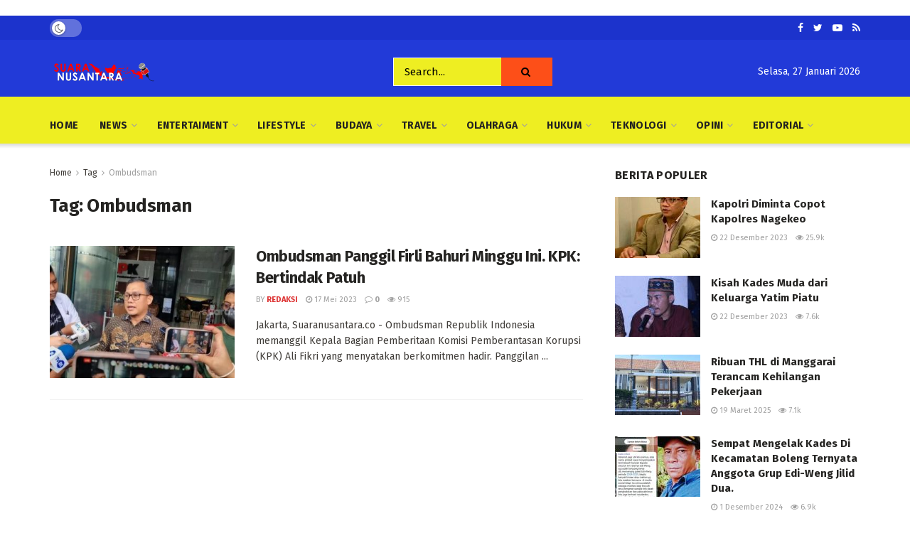

--- FILE ---
content_type: text/html; charset=UTF-8
request_url: https://www.suaranusantara.co/tag/ombudsman/
body_size: 34063
content:
<!doctype html>
<!--[if lt IE 7]> <html class="no-js lt-ie9 lt-ie8 lt-ie7" dir="ltr" lang="id" prefix="og: https://ogp.me/ns#"> <![endif]-->
<!--[if IE 7]>    <html class="no-js lt-ie9 lt-ie8" dir="ltr" lang="id" prefix="og: https://ogp.me/ns#"> <![endif]-->
<!--[if IE 8]>    <html class="no-js lt-ie9" dir="ltr" lang="id" prefix="og: https://ogp.me/ns#"> <![endif]-->
<!--[if IE 9]>    <html class="no-js lt-ie10" dir="ltr" lang="id" prefix="og: https://ogp.me/ns#"> <![endif]-->
<!--[if gt IE 8]><!--> <html class="no-js" dir="ltr" lang="id" prefix="og: https://ogp.me/ns#"> <!--<![endif]-->
<head>
	<!-- Global site tag (gtag.js) - Google Analytics -->
<script async src="https://www.googletagmanager.com/gtag/js?id=G-FVMHVR11PS"></script>
<script>
  window.dataLayer = window.dataLayer || [];
  function gtag(){dataLayer.push(arguments);}
  gtag('js', new Date());

  gtag('config', 'G-FVMHVR11PS');
</script>
	<script data-ad-client="ca-pub-9881820963085858" async src="https://pagead2.googlesyndication.com/pagead/js/adsbygoogle.js"></script>
    <meta http-equiv="Content-Type" content="text/html; charset=UTF-8" />
    <meta name='viewport' content='width=device-width, initial-scale=1, user-scalable=yes' />
    <link rel="profile" href="http://gmpg.org/xfn/11" />
    <link rel="pingback" href="https://www.suaranusantara.co/xmlrpc.php" />
    
		<!-- All in One SEO 4.9.3 - aioseo.com -->
	<meta name="robots" content="max-image-preview:large" />
	<link rel="canonical" href="https://www.suaranusantara.co/tag/ombudsman/" />
	<meta name="generator" content="All in One SEO (AIOSEO) 4.9.3" />
		<script type="application/ld+json" class="aioseo-schema">
			{"@context":"https:\/\/schema.org","@graph":[{"@type":"BreadcrumbList","@id":"https:\/\/www.suaranusantara.co\/tag\/ombudsman\/#breadcrumblist","itemListElement":[{"@type":"ListItem","@id":"https:\/\/www.suaranusantara.co#listItem","position":1,"name":"Home","item":"https:\/\/www.suaranusantara.co","nextItem":{"@type":"ListItem","@id":"https:\/\/www.suaranusantara.co\/tag\/ombudsman\/#listItem","name":"Ombudsman"}},{"@type":"ListItem","@id":"https:\/\/www.suaranusantara.co\/tag\/ombudsman\/#listItem","position":2,"name":"Ombudsman","previousItem":{"@type":"ListItem","@id":"https:\/\/www.suaranusantara.co#listItem","name":"Home"}}]},{"@type":"CollectionPage","@id":"https:\/\/www.suaranusantara.co\/tag\/ombudsman\/#collectionpage","url":"https:\/\/www.suaranusantara.co\/tag\/ombudsman\/","name":"Ombudsman - Suara Nusantara","inLanguage":"id-ID","isPartOf":{"@id":"https:\/\/www.suaranusantara.co\/#website"},"breadcrumb":{"@id":"https:\/\/www.suaranusantara.co\/tag\/ombudsman\/#breadcrumblist"}},{"@type":"Organization","@id":"https:\/\/www.suaranusantara.co\/#organization","name":"Suara Nusantara","url":"https:\/\/www.suaranusantara.co\/"},{"@type":"WebSite","@id":"https:\/\/www.suaranusantara.co\/#website","url":"https:\/\/www.suaranusantara.co\/","name":"Suara Nusantara","inLanguage":"id-ID","publisher":{"@id":"https:\/\/www.suaranusantara.co\/#organization"}}]}
		</script>
		<!-- All in One SEO -->

<meta property="og:type" content="website">
<meta property="og:title" content="Ombudsman Panggil Firli Bahuri Minggu Ini. KPK: Bertindak Patuh">
<meta property="og:site_name" content="Suara Nusantara">
<meta property="og:description" content="Jakarta, Suaranusantara.co - Ombudsman Republik Indonesia memanggil Kepala Bagian Pemberitaan Komisi Pemberantasan Korupsi (KPK) Ali Fikri yang menyatakan berkomitmen hadir. Panggilan">
<meta property="og:url" content="https://www.suaranusantara.co/tag/ombudsman">
<meta property="og:locale" content="id_ID">
<meta property="og:image" content="https://www.suaranusantara.co/wp-content/uploads/2023/05/WhatsApp-Image-2023-05-17-at-10.21.17-PM.jpeg">
<meta property="og:image:height" content="366">
<meta property="og:image:width" content="653">
<meta name="twitter:card" content="summary">
<meta name="twitter:url" content="https://www.suaranusantara.co/tag/ombudsman">
<meta name="twitter:title" content="Ombudsman Panggil Firli Bahuri Minggu Ini. KPK: Bertindak Patuh">
<meta name="twitter:description" content="Jakarta, Suaranusantara.co - Ombudsman Republik Indonesia memanggil Kepala Bagian Pemberitaan Komisi Pemberantasan Korupsi (KPK) Ali Fikri yang menyatakan berkomitmen hadir. Panggilan">
<meta name="twitter:image:src" content="https://www.suaranusantara.co/wp-content/uploads/2023/05/WhatsApp-Image-2023-05-17-at-10.21.17-PM.jpeg">
<meta name="twitter:image:width" content="653">
<meta name="twitter:image:height" content="366">
<meta name="twitter:site" content="https://twitter.com/jegtheme">
			<script type="text/javascript">
              var jnews_ajax_url = '/?ajax-request=jnews'
			</script>
			
	<!-- This site is optimized with the Yoast SEO plugin v24.5 - https://yoast.com/wordpress/plugins/seo/ -->
	<title>Ombudsman - Suara Nusantara</title>
	<link rel="canonical" href="https://www.suaranusantara.co/tag/ombudsman/" />
	<meta property="og:locale" content="id_ID" />
	<meta property="og:type" content="article" />
	<meta property="og:title" content="Ombudsman Arsip - Suara Nusantara" />
	<meta property="og:url" content="https://www.suaranusantara.co/tag/ombudsman/" />
	<meta property="og:site_name" content="Suara Nusantara" />
	<meta name="twitter:card" content="summary_large_image" />
	<script type="application/ld+json" class="yoast-schema-graph">{"@context":"https://schema.org","@graph":[{"@type":"CollectionPage","@id":"https://www.suaranusantara.co/tag/ombudsman/","url":"https://www.suaranusantara.co/tag/ombudsman/","name":"Ombudsman Arsip - Suara Nusantara","isPartOf":{"@id":"https://www.suaranusantara.co/#website"},"primaryImageOfPage":{"@id":"https://www.suaranusantara.co/tag/ombudsman/#primaryimage"},"image":{"@id":"https://www.suaranusantara.co/tag/ombudsman/#primaryimage"},"thumbnailUrl":"https://www.suaranusantara.co/wp-content/uploads/2023/05/WhatsApp-Image-2023-05-17-at-10.21.17-PM.jpeg","breadcrumb":{"@id":"https://www.suaranusantara.co/tag/ombudsman/#breadcrumb"},"inLanguage":"id"},{"@type":"ImageObject","inLanguage":"id","@id":"https://www.suaranusantara.co/tag/ombudsman/#primaryimage","url":"https://www.suaranusantara.co/wp-content/uploads/2023/05/WhatsApp-Image-2023-05-17-at-10.21.17-PM.jpeg","contentUrl":"https://www.suaranusantara.co/wp-content/uploads/2023/05/WhatsApp-Image-2023-05-17-at-10.21.17-PM.jpeg","width":653,"height":366,"caption":"Ombudsman"},{"@type":"BreadcrumbList","@id":"https://www.suaranusantara.co/tag/ombudsman/#breadcrumb","itemListElement":[{"@type":"ListItem","position":1,"name":"Beranda","item":"https://www.suaranusantara.co/"},{"@type":"ListItem","position":2,"name":"Ombudsman"}]},{"@type":"WebSite","@id":"https://www.suaranusantara.co/#website","url":"https://www.suaranusantara.co/","name":"Suara Nusantara","description":"","potentialAction":[{"@type":"SearchAction","target":{"@type":"EntryPoint","urlTemplate":"https://www.suaranusantara.co/?s={search_term_string}"},"query-input":{"@type":"PropertyValueSpecification","valueRequired":true,"valueName":"search_term_string"}}],"inLanguage":"id"}]}</script>
	<!-- / Yoast SEO plugin. -->


<link rel='dns-prefetch' href='//www.googletagmanager.com' />
<link rel='dns-prefetch' href='//fonts.googleapis.com' />
<link rel='dns-prefetch' href='//pagead2.googlesyndication.com' />
<link rel="alternate" type="application/rss+xml" title="Suara Nusantara &raquo; Feed" href="https://www.suaranusantara.co/feed/" />
<link rel="alternate" type="application/rss+xml" title="Suara Nusantara &raquo; Umpan Komentar" href="https://www.suaranusantara.co/comments/feed/" />
<link rel="alternate" type="application/rss+xml" title="Suara Nusantara &raquo; Ombudsman Umpan Tag" href="https://www.suaranusantara.co/tag/ombudsman/feed/" />
		<!-- This site uses the Google Analytics by MonsterInsights plugin v9.11.1 - Using Analytics tracking - https://www.monsterinsights.com/ -->
							<script src="//www.googletagmanager.com/gtag/js?id=G-B2NLLEGQ7Z"  data-cfasync="false" data-wpfc-render="false" type="text/javascript" async></script>
			<script data-cfasync="false" data-wpfc-render="false" type="text/javascript">
				var mi_version = '9.11.1';
				var mi_track_user = true;
				var mi_no_track_reason = '';
								var MonsterInsightsDefaultLocations = {"page_location":"https:\/\/www.suaranusantara.co\/tag\/ombudsman\/"};
								if ( typeof MonsterInsightsPrivacyGuardFilter === 'function' ) {
					var MonsterInsightsLocations = (typeof MonsterInsightsExcludeQuery === 'object') ? MonsterInsightsPrivacyGuardFilter( MonsterInsightsExcludeQuery ) : MonsterInsightsPrivacyGuardFilter( MonsterInsightsDefaultLocations );
				} else {
					var MonsterInsightsLocations = (typeof MonsterInsightsExcludeQuery === 'object') ? MonsterInsightsExcludeQuery : MonsterInsightsDefaultLocations;
				}

								var disableStrs = [
										'ga-disable-G-B2NLLEGQ7Z',
									];

				/* Function to detect opted out users */
				function __gtagTrackerIsOptedOut() {
					for (var index = 0; index < disableStrs.length; index++) {
						if (document.cookie.indexOf(disableStrs[index] + '=true') > -1) {
							return true;
						}
					}

					return false;
				}

				/* Disable tracking if the opt-out cookie exists. */
				if (__gtagTrackerIsOptedOut()) {
					for (var index = 0; index < disableStrs.length; index++) {
						window[disableStrs[index]] = true;
					}
				}

				/* Opt-out function */
				function __gtagTrackerOptout() {
					for (var index = 0; index < disableStrs.length; index++) {
						document.cookie = disableStrs[index] + '=true; expires=Thu, 31 Dec 2099 23:59:59 UTC; path=/';
						window[disableStrs[index]] = true;
					}
				}

				if ('undefined' === typeof gaOptout) {
					function gaOptout() {
						__gtagTrackerOptout();
					}
				}
								window.dataLayer = window.dataLayer || [];

				window.MonsterInsightsDualTracker = {
					helpers: {},
					trackers: {},
				};
				if (mi_track_user) {
					function __gtagDataLayer() {
						dataLayer.push(arguments);
					}

					function __gtagTracker(type, name, parameters) {
						if (!parameters) {
							parameters = {};
						}

						if (parameters.send_to) {
							__gtagDataLayer.apply(null, arguments);
							return;
						}

						if (type === 'event') {
														parameters.send_to = monsterinsights_frontend.v4_id;
							var hookName = name;
							if (typeof parameters['event_category'] !== 'undefined') {
								hookName = parameters['event_category'] + ':' + name;
							}

							if (typeof MonsterInsightsDualTracker.trackers[hookName] !== 'undefined') {
								MonsterInsightsDualTracker.trackers[hookName](parameters);
							} else {
								__gtagDataLayer('event', name, parameters);
							}
							
						} else {
							__gtagDataLayer.apply(null, arguments);
						}
					}

					__gtagTracker('js', new Date());
					__gtagTracker('set', {
						'developer_id.dZGIzZG': true,
											});
					if ( MonsterInsightsLocations.page_location ) {
						__gtagTracker('set', MonsterInsightsLocations);
					}
										__gtagTracker('config', 'G-B2NLLEGQ7Z', {"forceSSL":"true","link_attribution":"true"} );
										window.gtag = __gtagTracker;										(function () {
						/* https://developers.google.com/analytics/devguides/collection/analyticsjs/ */
						/* ga and __gaTracker compatibility shim. */
						var noopfn = function () {
							return null;
						};
						var newtracker = function () {
							return new Tracker();
						};
						var Tracker = function () {
							return null;
						};
						var p = Tracker.prototype;
						p.get = noopfn;
						p.set = noopfn;
						p.send = function () {
							var args = Array.prototype.slice.call(arguments);
							args.unshift('send');
							__gaTracker.apply(null, args);
						};
						var __gaTracker = function () {
							var len = arguments.length;
							if (len === 0) {
								return;
							}
							var f = arguments[len - 1];
							if (typeof f !== 'object' || f === null || typeof f.hitCallback !== 'function') {
								if ('send' === arguments[0]) {
									var hitConverted, hitObject = false, action;
									if ('event' === arguments[1]) {
										if ('undefined' !== typeof arguments[3]) {
											hitObject = {
												'eventAction': arguments[3],
												'eventCategory': arguments[2],
												'eventLabel': arguments[4],
												'value': arguments[5] ? arguments[5] : 1,
											}
										}
									}
									if ('pageview' === arguments[1]) {
										if ('undefined' !== typeof arguments[2]) {
											hitObject = {
												'eventAction': 'page_view',
												'page_path': arguments[2],
											}
										}
									}
									if (typeof arguments[2] === 'object') {
										hitObject = arguments[2];
									}
									if (typeof arguments[5] === 'object') {
										Object.assign(hitObject, arguments[5]);
									}
									if ('undefined' !== typeof arguments[1].hitType) {
										hitObject = arguments[1];
										if ('pageview' === hitObject.hitType) {
											hitObject.eventAction = 'page_view';
										}
									}
									if (hitObject) {
										action = 'timing' === arguments[1].hitType ? 'timing_complete' : hitObject.eventAction;
										hitConverted = mapArgs(hitObject);
										__gtagTracker('event', action, hitConverted);
									}
								}
								return;
							}

							function mapArgs(args) {
								var arg, hit = {};
								var gaMap = {
									'eventCategory': 'event_category',
									'eventAction': 'event_action',
									'eventLabel': 'event_label',
									'eventValue': 'event_value',
									'nonInteraction': 'non_interaction',
									'timingCategory': 'event_category',
									'timingVar': 'name',
									'timingValue': 'value',
									'timingLabel': 'event_label',
									'page': 'page_path',
									'location': 'page_location',
									'title': 'page_title',
									'referrer' : 'page_referrer',
								};
								for (arg in args) {
																		if (!(!args.hasOwnProperty(arg) || !gaMap.hasOwnProperty(arg))) {
										hit[gaMap[arg]] = args[arg];
									} else {
										hit[arg] = args[arg];
									}
								}
								return hit;
							}

							try {
								f.hitCallback();
							} catch (ex) {
							}
						};
						__gaTracker.create = newtracker;
						__gaTracker.getByName = newtracker;
						__gaTracker.getAll = function () {
							return [];
						};
						__gaTracker.remove = noopfn;
						__gaTracker.loaded = true;
						window['__gaTracker'] = __gaTracker;
					})();
									} else {
										console.log("");
					(function () {
						function __gtagTracker() {
							return null;
						}

						window['__gtagTracker'] = __gtagTracker;
						window['gtag'] = __gtagTracker;
					})();
									}
			</script>
							<!-- / Google Analytics by MonsterInsights -->
		<style id='wp-img-auto-sizes-contain-inline-css' type='text/css'>
img:is([sizes=auto i],[sizes^="auto," i]){contain-intrinsic-size:3000px 1500px}
/*# sourceURL=wp-img-auto-sizes-contain-inline-css */
</style>
<style id='wp-emoji-styles-inline-css' type='text/css'>

	img.wp-smiley, img.emoji {
		display: inline !important;
		border: none !important;
		box-shadow: none !important;
		height: 1em !important;
		width: 1em !important;
		margin: 0 0.07em !important;
		vertical-align: -0.1em !important;
		background: none !important;
		padding: 0 !important;
	}
/*# sourceURL=wp-emoji-styles-inline-css */
</style>
<style id='wp-block-library-inline-css' type='text/css'>
:root{--wp-block-synced-color:#7a00df;--wp-block-synced-color--rgb:122,0,223;--wp-bound-block-color:var(--wp-block-synced-color);--wp-editor-canvas-background:#ddd;--wp-admin-theme-color:#007cba;--wp-admin-theme-color--rgb:0,124,186;--wp-admin-theme-color-darker-10:#006ba1;--wp-admin-theme-color-darker-10--rgb:0,107,160.5;--wp-admin-theme-color-darker-20:#005a87;--wp-admin-theme-color-darker-20--rgb:0,90,135;--wp-admin-border-width-focus:2px}@media (min-resolution:192dpi){:root{--wp-admin-border-width-focus:1.5px}}.wp-element-button{cursor:pointer}:root .has-very-light-gray-background-color{background-color:#eee}:root .has-very-dark-gray-background-color{background-color:#313131}:root .has-very-light-gray-color{color:#eee}:root .has-very-dark-gray-color{color:#313131}:root .has-vivid-green-cyan-to-vivid-cyan-blue-gradient-background{background:linear-gradient(135deg,#00d084,#0693e3)}:root .has-purple-crush-gradient-background{background:linear-gradient(135deg,#34e2e4,#4721fb 50%,#ab1dfe)}:root .has-hazy-dawn-gradient-background{background:linear-gradient(135deg,#faaca8,#dad0ec)}:root .has-subdued-olive-gradient-background{background:linear-gradient(135deg,#fafae1,#67a671)}:root .has-atomic-cream-gradient-background{background:linear-gradient(135deg,#fdd79a,#004a59)}:root .has-nightshade-gradient-background{background:linear-gradient(135deg,#330968,#31cdcf)}:root .has-midnight-gradient-background{background:linear-gradient(135deg,#020381,#2874fc)}:root{--wp--preset--font-size--normal:16px;--wp--preset--font-size--huge:42px}.has-regular-font-size{font-size:1em}.has-larger-font-size{font-size:2.625em}.has-normal-font-size{font-size:var(--wp--preset--font-size--normal)}.has-huge-font-size{font-size:var(--wp--preset--font-size--huge)}.has-text-align-center{text-align:center}.has-text-align-left{text-align:left}.has-text-align-right{text-align:right}.has-fit-text{white-space:nowrap!important}#end-resizable-editor-section{display:none}.aligncenter{clear:both}.items-justified-left{justify-content:flex-start}.items-justified-center{justify-content:center}.items-justified-right{justify-content:flex-end}.items-justified-space-between{justify-content:space-between}.screen-reader-text{border:0;clip-path:inset(50%);height:1px;margin:-1px;overflow:hidden;padding:0;position:absolute;width:1px;word-wrap:normal!important}.screen-reader-text:focus{background-color:#ddd;clip-path:none;color:#444;display:block;font-size:1em;height:auto;left:5px;line-height:normal;padding:15px 23px 14px;text-decoration:none;top:5px;width:auto;z-index:100000}html :where(.has-border-color){border-style:solid}html :where([style*=border-top-color]){border-top-style:solid}html :where([style*=border-right-color]){border-right-style:solid}html :where([style*=border-bottom-color]){border-bottom-style:solid}html :where([style*=border-left-color]){border-left-style:solid}html :where([style*=border-width]){border-style:solid}html :where([style*=border-top-width]){border-top-style:solid}html :where([style*=border-right-width]){border-right-style:solid}html :where([style*=border-bottom-width]){border-bottom-style:solid}html :where([style*=border-left-width]){border-left-style:solid}html :where(img[class*=wp-image-]){height:auto;max-width:100%}:where(figure){margin:0 0 1em}html :where(.is-position-sticky){--wp-admin--admin-bar--position-offset:var(--wp-admin--admin-bar--height,0px)}@media screen and (max-width:600px){html :where(.is-position-sticky){--wp-admin--admin-bar--position-offset:0px}}

/*# sourceURL=wp-block-library-inline-css */
</style><style id='global-styles-inline-css' type='text/css'>
:root{--wp--preset--aspect-ratio--square: 1;--wp--preset--aspect-ratio--4-3: 4/3;--wp--preset--aspect-ratio--3-4: 3/4;--wp--preset--aspect-ratio--3-2: 3/2;--wp--preset--aspect-ratio--2-3: 2/3;--wp--preset--aspect-ratio--16-9: 16/9;--wp--preset--aspect-ratio--9-16: 9/16;--wp--preset--color--black: #000000;--wp--preset--color--cyan-bluish-gray: #abb8c3;--wp--preset--color--white: #ffffff;--wp--preset--color--pale-pink: #f78da7;--wp--preset--color--vivid-red: #cf2e2e;--wp--preset--color--luminous-vivid-orange: #ff6900;--wp--preset--color--luminous-vivid-amber: #fcb900;--wp--preset--color--light-green-cyan: #7bdcb5;--wp--preset--color--vivid-green-cyan: #00d084;--wp--preset--color--pale-cyan-blue: #8ed1fc;--wp--preset--color--vivid-cyan-blue: #0693e3;--wp--preset--color--vivid-purple: #9b51e0;--wp--preset--gradient--vivid-cyan-blue-to-vivid-purple: linear-gradient(135deg,rgb(6,147,227) 0%,rgb(155,81,224) 100%);--wp--preset--gradient--light-green-cyan-to-vivid-green-cyan: linear-gradient(135deg,rgb(122,220,180) 0%,rgb(0,208,130) 100%);--wp--preset--gradient--luminous-vivid-amber-to-luminous-vivid-orange: linear-gradient(135deg,rgb(252,185,0) 0%,rgb(255,105,0) 100%);--wp--preset--gradient--luminous-vivid-orange-to-vivid-red: linear-gradient(135deg,rgb(255,105,0) 0%,rgb(207,46,46) 100%);--wp--preset--gradient--very-light-gray-to-cyan-bluish-gray: linear-gradient(135deg,rgb(238,238,238) 0%,rgb(169,184,195) 100%);--wp--preset--gradient--cool-to-warm-spectrum: linear-gradient(135deg,rgb(74,234,220) 0%,rgb(151,120,209) 20%,rgb(207,42,186) 40%,rgb(238,44,130) 60%,rgb(251,105,98) 80%,rgb(254,248,76) 100%);--wp--preset--gradient--blush-light-purple: linear-gradient(135deg,rgb(255,206,236) 0%,rgb(152,150,240) 100%);--wp--preset--gradient--blush-bordeaux: linear-gradient(135deg,rgb(254,205,165) 0%,rgb(254,45,45) 50%,rgb(107,0,62) 100%);--wp--preset--gradient--luminous-dusk: linear-gradient(135deg,rgb(255,203,112) 0%,rgb(199,81,192) 50%,rgb(65,88,208) 100%);--wp--preset--gradient--pale-ocean: linear-gradient(135deg,rgb(255,245,203) 0%,rgb(182,227,212) 50%,rgb(51,167,181) 100%);--wp--preset--gradient--electric-grass: linear-gradient(135deg,rgb(202,248,128) 0%,rgb(113,206,126) 100%);--wp--preset--gradient--midnight: linear-gradient(135deg,rgb(2,3,129) 0%,rgb(40,116,252) 100%);--wp--preset--font-size--small: 13px;--wp--preset--font-size--medium: 20px;--wp--preset--font-size--large: 36px;--wp--preset--font-size--x-large: 42px;--wp--preset--spacing--20: 0.44rem;--wp--preset--spacing--30: 0.67rem;--wp--preset--spacing--40: 1rem;--wp--preset--spacing--50: 1.5rem;--wp--preset--spacing--60: 2.25rem;--wp--preset--spacing--70: 3.38rem;--wp--preset--spacing--80: 5.06rem;--wp--preset--shadow--natural: 6px 6px 9px rgba(0, 0, 0, 0.2);--wp--preset--shadow--deep: 12px 12px 50px rgba(0, 0, 0, 0.4);--wp--preset--shadow--sharp: 6px 6px 0px rgba(0, 0, 0, 0.2);--wp--preset--shadow--outlined: 6px 6px 0px -3px rgb(255, 255, 255), 6px 6px rgb(0, 0, 0);--wp--preset--shadow--crisp: 6px 6px 0px rgb(0, 0, 0);}:where(.is-layout-flex){gap: 0.5em;}:where(.is-layout-grid){gap: 0.5em;}body .is-layout-flex{display: flex;}.is-layout-flex{flex-wrap: wrap;align-items: center;}.is-layout-flex > :is(*, div){margin: 0;}body .is-layout-grid{display: grid;}.is-layout-grid > :is(*, div){margin: 0;}:where(.wp-block-columns.is-layout-flex){gap: 2em;}:where(.wp-block-columns.is-layout-grid){gap: 2em;}:where(.wp-block-post-template.is-layout-flex){gap: 1.25em;}:where(.wp-block-post-template.is-layout-grid){gap: 1.25em;}.has-black-color{color: var(--wp--preset--color--black) !important;}.has-cyan-bluish-gray-color{color: var(--wp--preset--color--cyan-bluish-gray) !important;}.has-white-color{color: var(--wp--preset--color--white) !important;}.has-pale-pink-color{color: var(--wp--preset--color--pale-pink) !important;}.has-vivid-red-color{color: var(--wp--preset--color--vivid-red) !important;}.has-luminous-vivid-orange-color{color: var(--wp--preset--color--luminous-vivid-orange) !important;}.has-luminous-vivid-amber-color{color: var(--wp--preset--color--luminous-vivid-amber) !important;}.has-light-green-cyan-color{color: var(--wp--preset--color--light-green-cyan) !important;}.has-vivid-green-cyan-color{color: var(--wp--preset--color--vivid-green-cyan) !important;}.has-pale-cyan-blue-color{color: var(--wp--preset--color--pale-cyan-blue) !important;}.has-vivid-cyan-blue-color{color: var(--wp--preset--color--vivid-cyan-blue) !important;}.has-vivid-purple-color{color: var(--wp--preset--color--vivid-purple) !important;}.has-black-background-color{background-color: var(--wp--preset--color--black) !important;}.has-cyan-bluish-gray-background-color{background-color: var(--wp--preset--color--cyan-bluish-gray) !important;}.has-white-background-color{background-color: var(--wp--preset--color--white) !important;}.has-pale-pink-background-color{background-color: var(--wp--preset--color--pale-pink) !important;}.has-vivid-red-background-color{background-color: var(--wp--preset--color--vivid-red) !important;}.has-luminous-vivid-orange-background-color{background-color: var(--wp--preset--color--luminous-vivid-orange) !important;}.has-luminous-vivid-amber-background-color{background-color: var(--wp--preset--color--luminous-vivid-amber) !important;}.has-light-green-cyan-background-color{background-color: var(--wp--preset--color--light-green-cyan) !important;}.has-vivid-green-cyan-background-color{background-color: var(--wp--preset--color--vivid-green-cyan) !important;}.has-pale-cyan-blue-background-color{background-color: var(--wp--preset--color--pale-cyan-blue) !important;}.has-vivid-cyan-blue-background-color{background-color: var(--wp--preset--color--vivid-cyan-blue) !important;}.has-vivid-purple-background-color{background-color: var(--wp--preset--color--vivid-purple) !important;}.has-black-border-color{border-color: var(--wp--preset--color--black) !important;}.has-cyan-bluish-gray-border-color{border-color: var(--wp--preset--color--cyan-bluish-gray) !important;}.has-white-border-color{border-color: var(--wp--preset--color--white) !important;}.has-pale-pink-border-color{border-color: var(--wp--preset--color--pale-pink) !important;}.has-vivid-red-border-color{border-color: var(--wp--preset--color--vivid-red) !important;}.has-luminous-vivid-orange-border-color{border-color: var(--wp--preset--color--luminous-vivid-orange) !important;}.has-luminous-vivid-amber-border-color{border-color: var(--wp--preset--color--luminous-vivid-amber) !important;}.has-light-green-cyan-border-color{border-color: var(--wp--preset--color--light-green-cyan) !important;}.has-vivid-green-cyan-border-color{border-color: var(--wp--preset--color--vivid-green-cyan) !important;}.has-pale-cyan-blue-border-color{border-color: var(--wp--preset--color--pale-cyan-blue) !important;}.has-vivid-cyan-blue-border-color{border-color: var(--wp--preset--color--vivid-cyan-blue) !important;}.has-vivid-purple-border-color{border-color: var(--wp--preset--color--vivid-purple) !important;}.has-vivid-cyan-blue-to-vivid-purple-gradient-background{background: var(--wp--preset--gradient--vivid-cyan-blue-to-vivid-purple) !important;}.has-light-green-cyan-to-vivid-green-cyan-gradient-background{background: var(--wp--preset--gradient--light-green-cyan-to-vivid-green-cyan) !important;}.has-luminous-vivid-amber-to-luminous-vivid-orange-gradient-background{background: var(--wp--preset--gradient--luminous-vivid-amber-to-luminous-vivid-orange) !important;}.has-luminous-vivid-orange-to-vivid-red-gradient-background{background: var(--wp--preset--gradient--luminous-vivid-orange-to-vivid-red) !important;}.has-very-light-gray-to-cyan-bluish-gray-gradient-background{background: var(--wp--preset--gradient--very-light-gray-to-cyan-bluish-gray) !important;}.has-cool-to-warm-spectrum-gradient-background{background: var(--wp--preset--gradient--cool-to-warm-spectrum) !important;}.has-blush-light-purple-gradient-background{background: var(--wp--preset--gradient--blush-light-purple) !important;}.has-blush-bordeaux-gradient-background{background: var(--wp--preset--gradient--blush-bordeaux) !important;}.has-luminous-dusk-gradient-background{background: var(--wp--preset--gradient--luminous-dusk) !important;}.has-pale-ocean-gradient-background{background: var(--wp--preset--gradient--pale-ocean) !important;}.has-electric-grass-gradient-background{background: var(--wp--preset--gradient--electric-grass) !important;}.has-midnight-gradient-background{background: var(--wp--preset--gradient--midnight) !important;}.has-small-font-size{font-size: var(--wp--preset--font-size--small) !important;}.has-medium-font-size{font-size: var(--wp--preset--font-size--medium) !important;}.has-large-font-size{font-size: var(--wp--preset--font-size--large) !important;}.has-x-large-font-size{font-size: var(--wp--preset--font-size--x-large) !important;}
/*# sourceURL=global-styles-inline-css */
</style>

<style id='classic-theme-styles-inline-css' type='text/css'>
/*! This file is auto-generated */
.wp-block-button__link{color:#fff;background-color:#32373c;border-radius:9999px;box-shadow:none;text-decoration:none;padding:calc(.667em + 2px) calc(1.333em + 2px);font-size:1.125em}.wp-block-file__button{background:#32373c;color:#fff;text-decoration:none}
/*# sourceURL=/wp-includes/css/classic-themes.min.css */
</style>
<link rel='stylesheet' id='js_composer_front-css' href='https://www.suaranusantara.co/wp-content/plugins/js_composer/assets/css/js_composer.min.css?ver=6.5.0' type='text/css' media='all' />
<link rel='stylesheet' id='wp-pagenavi-css' href='https://www.suaranusantara.co/wp-content/plugins/wp-pagenavi/pagenavi-css.css?ver=2.70' type='text/css' media='all' />
<link rel='stylesheet' id='jeg_customizer_font-css' href='//fonts.googleapis.com/css?family=Fira+Sans%3Aregular%2C700%7CMontserrat%3A700&#038;display=swap&#038;ver=1.2.5' type='text/css' media='all' />
<link rel='stylesheet' id='mediaelement-css' href='https://www.suaranusantara.co/wp-includes/js/mediaelement/mediaelementplayer-legacy.min.css?ver=4.2.17' type='text/css' media='all' />
<link rel='stylesheet' id='wp-mediaelement-css' href='https://www.suaranusantara.co/wp-includes/js/mediaelement/wp-mediaelement.min.css?ver=6.9' type='text/css' media='all' />
<link rel='stylesheet' id='jnews-frontend-css' href='https://www.suaranusantara.co/wp-content/themes/jnews/assets/dist/frontend.min.css?ver=7.1.9' type='text/css' media='all' />
<link rel='stylesheet' id='jnews-style-css' href='https://www.suaranusantara.co/wp-content/themes/jnews/style.css?ver=7.1.9' type='text/css' media='all' />
<link rel='stylesheet' id='jnews-darkmode-css' href='https://www.suaranusantara.co/wp-content/themes/jnews/assets/css/darkmode.css?ver=7.1.9' type='text/css' media='all' />
<link rel='stylesheet' id='jnews-scheme-css' href='https://www.suaranusantara.co/wp-content/themes/jnews/data/import/morningnews/scheme.css?ver=7.1.9' type='text/css' media='all' />
<link rel='stylesheet' id='wps-visitor-style-css' href='https://www.suaranusantara.co/wp-content/plugins/wps-visitor-counter/styles/css/default.css?ver=2' type='text/css' media='all' />
<link rel='stylesheet' id='jnews-social-login-style-css' href='https://www.suaranusantara.co/wp-content/plugins/jnews-social-login/assets/css/plugin.css?ver=7.0.4' type='text/css' media='all' />
<link rel='stylesheet' id='jnews-select-share-css' href='https://www.suaranusantara.co/wp-content/plugins/jnews-social-share/assets/css/plugin.css' type='text/css' media='all' />
<link rel='stylesheet' id='jnews-weather-style-css' href='https://www.suaranusantara.co/wp-content/plugins/jnews-weather/assets/css/plugin.css?ver=7.0.5' type='text/css' media='all' />
<script type="text/javascript" src="https://www.suaranusantara.co/wp-content/plugins/google-analytics-for-wordpress/assets/js/frontend-gtag.min.js?ver=9.11.1" id="monsterinsights-frontend-script-js" async="async" data-wp-strategy="async"></script>
<script data-cfasync="false" data-wpfc-render="false" type="text/javascript" id='monsterinsights-frontend-script-js-extra'>/* <![CDATA[ */
var monsterinsights_frontend = {"js_events_tracking":"true","download_extensions":"doc,pdf,ppt,zip,xls,docx,pptx,xlsx","inbound_paths":"[{\"path\":\"\\\/go\\\/\",\"label\":\"affiliate\"},{\"path\":\"\\\/recommend\\\/\",\"label\":\"affiliate\"}]","home_url":"https:\/\/www.suaranusantara.co","hash_tracking":"false","v4_id":"G-B2NLLEGQ7Z"};/* ]]> */
</script>
<script type="text/javascript" src="https://www.suaranusantara.co/wp-includes/js/jquery/jquery.min.js?ver=3.7.1" id="jquery-core-js"></script>
<script type="text/javascript" src="https://www.suaranusantara.co/wp-includes/js/jquery/jquery-migrate.min.js?ver=3.4.1" id="jquery-migrate-js"></script>

<!-- Potongan tag Google (gtag.js) ditambahkan oleh Site Kit -->
<!-- Snippet Google Analytics telah ditambahkan oleh Site Kit -->
<script type="text/javascript" src="https://www.googletagmanager.com/gtag/js?id=GT-PBS3RN82" id="google_gtagjs-js" async></script>
<script type="text/javascript" id="google_gtagjs-js-after">
/* <![CDATA[ */
window.dataLayer = window.dataLayer || [];function gtag(){dataLayer.push(arguments);}
gtag("set","linker",{"domains":["www.suaranusantara.co"]});
gtag("js", new Date());
gtag("set", "developer_id.dZTNiMT", true);
gtag("config", "GT-PBS3RN82");
 window._googlesitekit = window._googlesitekit || {}; window._googlesitekit.throttledEvents = []; window._googlesitekit.gtagEvent = (name, data) => { var key = JSON.stringify( { name, data } ); if ( !! window._googlesitekit.throttledEvents[ key ] ) { return; } window._googlesitekit.throttledEvents[ key ] = true; setTimeout( () => { delete window._googlesitekit.throttledEvents[ key ]; }, 5 ); gtag( "event", name, { ...data, event_source: "site-kit" } ); }; 
//# sourceURL=google_gtagjs-js-after
/* ]]> */
</script>
<script type="text/javascript" id="wps-js-extra">
/* <![CDATA[ */
var wpspagevisit = {"ajaxurl":"https://www.suaranusantara.co/wp-admin/admin-ajax.php","ajax_nonce":"4cfab54eea"};
//# sourceURL=wps-js-extra
/* ]]> */
</script>
<script type="text/javascript" src="https://www.suaranusantara.co/wp-content/plugins/wps-visitor-counter/styles/js/custom.js?ver=1" id="wps-js"></script>
<link rel="https://api.w.org/" href="https://www.suaranusantara.co/wp-json/" /><link rel="alternate" title="JSON" type="application/json" href="https://www.suaranusantara.co/wp-json/wp/v2/tags/3833" /><link rel="EditURI" type="application/rsd+xml" title="RSD" href="https://www.suaranusantara.co/xmlrpc.php?rsd" />
<meta name="generator" content="WordPress 6.9" />

		<!-- GA Google Analytics @ https://m0n.co/ga -->
		<script>
			(function(i,s,o,g,r,a,m){i['GoogleAnalyticsObject']=r;i[r]=i[r]||function(){
			(i[r].q=i[r].q||[]).push(arguments)},i[r].l=1*new Date();a=s.createElement(o),
			m=s.getElementsByTagName(o)[0];a.async=1;a.src=g;m.parentNode.insertBefore(a,m)
			})(window,document,'script','https://www.google-analytics.com/analytics.js','ga');
			ga('create', 'G-B2NLLEGQ7Z', 'auto');
			ga('require', 'linkid');
			ga('send', 'pageview');
		</script>

	<meta name="generator" content="Site Kit by Google 1.170.0" />
<!-- Meta tag Google AdSense ditambahkan oleh Site Kit -->
<meta name="google-adsense-platform-account" content="ca-host-pub-2644536267352236">
<meta name="google-adsense-platform-domain" content="sitekit.withgoogle.com">
<!-- Akhir tag meta Google AdSense yang ditambahkan oleh Site Kit -->
<meta name="generator" content="Powered by WPBakery Page Builder - drag and drop page builder for WordPress."/>

<!-- Snippet Google AdSense telah ditambahkan oleh Site Kit -->
<script type="text/javascript" async="async" src="https://pagead2.googlesyndication.com/pagead/js/adsbygoogle.js?client=ca-pub-9881820963085858&amp;host=ca-host-pub-2644536267352236" crossorigin="anonymous"></script>

<!-- Snippet Google AdSense penutup telah ditambahkan oleh Site Kit -->
<script type='application/ld+json'>{"@context":"http:\/\/schema.org","@type":"Organization","@id":"https:\/\/www.suaranusantara.co\/#organization","url":"https:\/\/www.suaranusantara.co\/","name":"","logo":{"@type":"ImageObject","url":""},"sameAs":["https:\/\/www.facebook.com\/jegtheme\/","https:\/\/twitter.com\/jegtheme","#","#"]}</script>
<script type='application/ld+json'>{"@context":"http:\/\/schema.org","@type":"WebSite","@id":"https:\/\/www.suaranusantara.co\/#website","url":"https:\/\/www.suaranusantara.co\/","name":"","potentialAction":{"@type":"SearchAction","target":"https:\/\/www.suaranusantara.co\/?s={search_term_string}","query-input":"required name=search_term_string"}}</script>
<link rel="icon" href="https://www.suaranusantara.co/wp-content/uploads/2024/04/cropped-SUARA_NUSANTARA-removebg-preview-32x32.png" sizes="32x32" />
<link rel="icon" href="https://www.suaranusantara.co/wp-content/uploads/2024/04/cropped-SUARA_NUSANTARA-removebg-preview-192x192.png" sizes="192x192" />
<link rel="apple-touch-icon" href="https://www.suaranusantara.co/wp-content/uploads/2024/04/cropped-SUARA_NUSANTARA-removebg-preview-180x180.png" />
<meta name="msapplication-TileImage" content="https://www.suaranusantara.co/wp-content/uploads/2024/04/cropped-SUARA_NUSANTARA-removebg-preview-270x270.png" />
<style id="jeg_dynamic_css" type="text/css" data-type="jeg_custom-css">body,.newsfeed_carousel.owl-carousel .owl-nav div,.jeg_filter_button,.owl-carousel .owl-nav div,.jeg_readmore,.jeg_hero_style_7 .jeg_post_meta a,.widget_calendar thead th,.widget_calendar tfoot a,.jeg_socialcounter a,.entry-header .jeg_meta_like a,.entry-header .jeg_meta_comment a,.entry-content tbody tr:hover,.entry-content th,.jeg_splitpost_nav li:hover a,#breadcrumbs a,.jeg_author_socials a:hover,.jeg_footer_content a,.jeg_footer_bottom a,.jeg_cartcontent,.woocommerce .woocommerce-breadcrumb a { color : #403d39; } a,.jeg_menu_style_5 > li > a:hover,.jeg_menu_style_5 > li.sfHover > a,.jeg_menu_style_5 > li.current-menu-item > a,.jeg_menu_style_5 > li.current-menu-ancestor > a,.jeg_navbar .jeg_menu:not(.jeg_main_menu) > li > a:hover,.jeg_midbar .jeg_menu:not(.jeg_main_menu) > li > a:hover,.jeg_side_tabs li.active,.jeg_block_heading_5 strong,.jeg_block_heading_6 strong,.jeg_block_heading_7 strong,.jeg_block_heading_8 strong,.jeg_subcat_list li a:hover,.jeg_subcat_list li button:hover,.jeg_pl_lg_7 .jeg_thumb .jeg_post_category a,.jeg_pl_xs_2:before,.jeg_pl_xs_4 .jeg_postblock_content:before,.jeg_postblock .jeg_post_title a:hover,.jeg_hero_style_6 .jeg_post_title a:hover,.jeg_sidefeed .jeg_pl_xs_3 .jeg_post_title a:hover,.widget_jnews_popular .jeg_post_title a:hover,.jeg_meta_author a,.widget_archive li a:hover,.widget_pages li a:hover,.widget_meta li a:hover,.widget_recent_entries li a:hover,.widget_rss li a:hover,.widget_rss cite,.widget_categories li a:hover,.widget_categories li.current-cat > a,#breadcrumbs a:hover,.jeg_share_count .counts,.commentlist .bypostauthor > .comment-body > .comment-author > .fn,span.required,.jeg_review_title,.bestprice .price,.authorlink a:hover,.jeg_vertical_playlist .jeg_video_playlist_play_icon,.jeg_vertical_playlist .jeg_video_playlist_item.active .jeg_video_playlist_thumbnail:before,.jeg_horizontal_playlist .jeg_video_playlist_play,.woocommerce li.product .pricegroup .button,.widget_display_forums li a:hover,.widget_display_topics li:before,.widget_display_replies li:before,.widget_display_views li:before,.bbp-breadcrumb a:hover,.jeg_mobile_menu li.sfHover > a,.jeg_mobile_menu li a:hover,.split-template-6 .pagenum { color : #dd3333; } .jeg_menu_style_1 > li > a:before,.jeg_menu_style_2 > li > a:before,.jeg_menu_style_3 > li > a:before,.jeg_side_toggle,.jeg_slide_caption .jeg_post_category a,.jeg_slider_type_1 .owl-nav .owl-next,.jeg_block_heading_1 .jeg_block_title span,.jeg_block_heading_2 .jeg_block_title span,.jeg_block_heading_3,.jeg_block_heading_4 .jeg_block_title span,.jeg_block_heading_6:after,.jeg_pl_lg_box .jeg_post_category a,.jeg_pl_md_box .jeg_post_category a,.jeg_readmore:hover,.jeg_thumb .jeg_post_category a,.jeg_block_loadmore a:hover, .jeg_postblock.alt .jeg_block_loadmore a:hover,.jeg_block_loadmore a.active,.jeg_postblock_carousel_2 .jeg_post_category a,.jeg_heroblock .jeg_post_category a,.jeg_pagenav_1 .page_number.active,.jeg_pagenav_1 .page_number.active:hover,input[type="submit"],.btn,.button,.widget_tag_cloud a:hover,.popularpost_item:hover .jeg_post_title a:before,.jeg_splitpost_4 .page_nav,.jeg_splitpost_5 .page_nav,.jeg_post_via a:hover,.jeg_post_source a:hover,.jeg_post_tags a:hover,.comment-reply-title small a:before,.comment-reply-title small a:after,.jeg_storelist .productlink,.authorlink li.active a:before,.jeg_footer.dark .socials_widget:not(.nobg) a:hover .fa,.jeg_breakingnews_title,.jeg_overlay_slider_bottom.owl-carousel .owl-nav div,.jeg_overlay_slider_bottom.owl-carousel .owl-nav div:hover,.jeg_vertical_playlist .jeg_video_playlist_current,.woocommerce span.onsale,.woocommerce #respond input#submit:hover,.woocommerce a.button:hover,.woocommerce button.button:hover,.woocommerce input.button:hover,.woocommerce #respond input#submit.alt,.woocommerce a.button.alt,.woocommerce button.button.alt,.woocommerce input.button.alt,.jeg_popup_post .caption,.jeg_footer.dark input[type="submit"],.jeg_footer.dark .btn,.jeg_footer.dark .button,.footer_widget.widget_tag_cloud a:hover, .jeg_inner_content .content-inner .jeg_post_category a:hover, #buddypress .standard-form button, #buddypress a.button, #buddypress input[type="submit"], #buddypress input[type="button"], #buddypress input[type="reset"], #buddypress ul.button-nav li a, #buddypress .generic-button a, #buddypress .generic-button button, #buddypress .comment-reply-link, #buddypress a.bp-title-button, #buddypress.buddypress-wrap .members-list li .user-update .activity-read-more a, div#buddypress .standard-form button:hover,div#buddypress a.button:hover,div#buddypress input[type="submit"]:hover,div#buddypress input[type="button"]:hover,div#buddypress input[type="reset"]:hover,div#buddypress ul.button-nav li a:hover,div#buddypress .generic-button a:hover,div#buddypress .generic-button button:hover,div#buddypress .comment-reply-link:hover,div#buddypress a.bp-title-button:hover,div#buddypress.buddypress-wrap .members-list li .user-update .activity-read-more a:hover, #buddypress #item-nav .item-list-tabs ul li a:before, .jeg_inner_content .jeg_meta_container .follow-wrapper a { background-color : #dd3333; } .jeg_block_heading_7 .jeg_block_title span, .jeg_readmore:hover, .jeg_block_loadmore a:hover, .jeg_block_loadmore a.active, .jeg_pagenav_1 .page_number.active, .jeg_pagenav_1 .page_number.active:hover, .jeg_pagenav_3 .page_number:hover, .jeg_prevnext_post a:hover h3, .jeg_overlay_slider .jeg_post_category, .jeg_sidefeed .jeg_post.active, .jeg_vertical_playlist.jeg_vertical_playlist .jeg_video_playlist_item.active .jeg_video_playlist_thumbnail img, .jeg_horizontal_playlist .jeg_video_playlist_item.active { border-color : #dd3333; } .jeg_tabpost_nav li.active, .woocommerce div.product .woocommerce-tabs ul.tabs li.active { border-bottom-color : #dd3333; } h1,h2,h3,h4,h5,h6,.jeg_post_title a,.entry-header .jeg_post_title,.jeg_hero_style_7 .jeg_post_title a,.jeg_block_title,.jeg_splitpost_bar .current_title,.jeg_video_playlist_title,.gallery-caption,.jeg_push_notification_button>a.button { color : #252422; } .split-template-9 .pagenum, .split-template-10 .pagenum, .split-template-11 .pagenum, .split-template-12 .pagenum, .split-template-13 .pagenum, .split-template-15 .pagenum, .split-template-18 .pagenum, .split-template-20 .pagenum, .split-template-19 .current_title span, .split-template-20 .current_title span { background-color : #252422; } .jeg_topbar, .jeg_topbar.dark, .jeg_topbar.custom { background : #1c33cc; } .jeg_topbar a, .jeg_topbar.dark a { color : #dd3333; } .jeg_midbar { height : 80px; } .jeg_midbar, .jeg_midbar.dark { background-color : #223ad8; } .jeg_midbar a, .jeg_midbar.dark a { color : #dd3333; } .jeg_header .jeg_bottombar.jeg_navbar_wrapper:not(.jeg_navbar_boxed), .jeg_header .jeg_bottombar.jeg_navbar_boxed .jeg_nav_row { background : #eeee22; } .jeg_header .jeg_navbar_menuborder .jeg_main_menu > li:not(:last-child), .jeg_header .jeg_navbar_menuborder .jeg_nav_item, .jeg_navbar_boxed .jeg_nav_row, .jeg_header .jeg_navbar_menuborder:not(.jeg_navbar_boxed) .jeg_nav_left .jeg_nav_item:first-child { border-color : #dd3333; } .jeg_header .jeg_bottombar, .jeg_header .jeg_bottombar.jeg_navbar_dark, .jeg_bottombar.jeg_navbar_boxed .jeg_nav_row, .jeg_bottombar.jeg_navbar_dark.jeg_navbar_boxed .jeg_nav_row { border-top-width : 16px; } .jeg_header_wrapper .jeg_bottombar, .jeg_header_wrapper .jeg_bottombar.jeg_navbar_dark, .jeg_bottombar.jeg_navbar_boxed .jeg_nav_row, .jeg_bottombar.jeg_navbar_dark.jeg_navbar_boxed .jeg_nav_row { border-top-color : #eeee22; border-bottom-color : #dd3333; } .jeg_stickybar a, .jeg_stickybar.dark a { color : #dd3333; } .jeg_mobile_midbar, .jeg_mobile_midbar.dark { background : #2139d3; } .jeg_header .socials_widget > a > i.fa:before { color : #ffffff; } .jeg_top_date { color : #ffffff; } .jeg_nav_icon .jeg_mobile_toggle.toggle_btn { color : #eeee22; } .jeg_navbar_mobile_wrapper .jeg_nav_item a.jeg_mobile_toggle, .jeg_navbar_mobile_wrapper .dark .jeg_nav_item a.jeg_mobile_toggle { color : #eeee22; } .jeg_header .jeg_search_wrapper.search_icon .jeg_search_toggle { color : #ffffff; } .jeg_header .jeg_search_wrapper.jeg_search_popup_expand .jeg_search_form, .jeg_header .jeg_search_popup_expand .jeg_search_result { background : #ffffff; } .jeg_header .jeg_search_expanded .jeg_search_popup_expand .jeg_search_form:before { border-bottom-color : #ffffff; } .jeg_header .jeg_search_wrapper.jeg_search_popup_expand .jeg_search_form, .jeg_header .jeg_search_popup_expand .jeg_search_result, .jeg_header .jeg_search_popup_expand .jeg_search_result .search-noresult, .jeg_header .jeg_search_popup_expand .jeg_search_result .search-all-button { border-color : #ffffff; } .jeg_header .jeg_search_expanded .jeg_search_popup_expand .jeg_search_form:after { border-bottom-color : #ffffff; } .jeg_header .jeg_search_wrapper.jeg_search_popup_expand .jeg_search_form .jeg_search_input { background : #ffffff; } .jeg_header .jeg_search_popup_expand .jeg_search_result { background-color : #ffffff; } .jeg_nav_search { width : 90%; } .jeg_header .jeg_search_no_expand .jeg_search_form .jeg_search_input { background-color : #eeee22; border-color : #ffffff; } .jeg_header .jeg_search_no_expand .jeg_search_form button.jeg_search_button { color : #000000; } .jeg_header .jeg_search_wrapper.jeg_search_no_expand .jeg_search_form .jeg_search_input { color : #000000; } .jeg_header .jeg_search_no_expand .jeg_search_form .jeg_search_input::-webkit-input-placeholder { color : #000000; } .jeg_header .jeg_search_no_expand .jeg_search_form .jeg_search_input:-moz-placeholder { color : #000000; } .jeg_header .jeg_search_no_expand .jeg_search_form .jeg_search_input::-moz-placeholder { color : #000000; } .jeg_header .jeg_search_no_expand .jeg_search_form .jeg_search_input:-ms-input-placeholder { color : #000000; } .jeg_header .jeg_search_no_expand .jeg_search_result { background-color : #dd3333; } .jeg_header .jeg_search_no_expand .jeg_search_result, .jeg_header .jeg_search_no_expand .jeg_search_result .search-link { border-color : #dd3333; } .jeg_header .jeg_search_no_expand .jeg_search_result a, .jeg_header .jeg_search_no_expand .jeg_search_result .search-link { color : #dd3333; } .jeg_footer_content,.jeg_footer.dark .jeg_footer_content { color : rgba(30,115,190,0.75); } .jeg_footer_secondary,.jeg_footer.dark .jeg_footer_secondary { border-top-color : #1e73be; } .jeg_footer_2 .footer_column,.jeg_footer_2.dark .footer_column { border-right-color : #1e73be; } .jeg_footer_5 .jeg_footer_social, .jeg_footer_5 .footer_column, .jeg_footer_5 .jeg_footer_secondary,.jeg_footer_5.dark .jeg_footer_social,.jeg_footer_5.dark .footer_column,.jeg_footer_5.dark .jeg_footer_secondary { border-color : #1e73be; } .jeg_footer_secondary,.jeg_footer.dark .jeg_footer_secondary,.jeg_footer_bottom,.jeg_footer.dark .jeg_footer_bottom,.jeg_footer_sidecontent .jeg_footer_primary { color : #000000; } body,input,textarea,select,.chosen-container-single .chosen-single,.btn,.button { font-family: "Fira Sans",Helvetica,Arial,sans-serif; } </style><style type="text/css">
					.no_thumbnail .jeg_thumb,
					.thumbnail-container.no_thumbnail {
					    display: none !important;
					}
					.jeg_search_result .jeg_pl_xs_3.no_thumbnail .jeg_postblock_content,
					.jeg_sidefeed .jeg_pl_xs_3.no_thumbnail .jeg_postblock_content,
					.jeg_pl_sm.no_thumbnail .jeg_postblock_content {
					    margin-left: 0;
					}
					.jeg_postblock_11 .no_thumbnail .jeg_postblock_content,
					.jeg_postblock_12 .no_thumbnail .jeg_postblock_content,
					.jeg_postblock_12.jeg_col_3o3 .no_thumbnail .jeg_postblock_content  {
					    margin-top: 0;
					}
					.jeg_postblock_15 .jeg_pl_md_box.no_thumbnail .jeg_postblock_content,
					.jeg_postblock_19 .jeg_pl_md_box.no_thumbnail .jeg_postblock_content,
					.jeg_postblock_24 .jeg_pl_md_box.no_thumbnail .jeg_postblock_content,
					.jeg_sidefeed .jeg_pl_md_box .jeg_postblock_content {
					    position: relative;
					}
					.jeg_postblock_carousel_2 .no_thumbnail .jeg_post_title a,
					.jeg_postblock_carousel_2 .no_thumbnail .jeg_post_title a:hover,
					.jeg_postblock_carousel_2 .no_thumbnail .jeg_post_meta .fa {
					    color: #212121 !important;
					} 
				</style><noscript><style> .wpb_animate_when_almost_visible { opacity: 1; }</style></noscript></head>
<body class="archive tag tag-ombudsman tag-3833 wp-embed-responsive wp-theme-jnews jeg_toggle_dark jnews jsc_normal wpb-js-composer js-comp-ver-6.5.0 vc_responsive">

    
    
    <div class="jeg_ad jeg_ad_top jnews_header_top_ads">
        <div class='ads-wrapper  '></div>    </div>

    <!-- The Main Wrapper
    ============================================= -->
    <div class="jeg_viewport">

        
        <div class="jeg_header_wrapper">
            <div class="jeg_header_instagram_wrapper">
    </div>

<!-- HEADER -->
<div class="jeg_header normal">
    <div class="jeg_topbar jeg_container dark">
    <div class="container">
        <div class="jeg_nav_row">
            
                <div class="jeg_nav_col jeg_nav_left  jeg_nav_grow">
                    <div class="item_wrap jeg_nav_alignleft">
                        <div class="jeg_nav_item jeg_dark_mode">
                    <label class="dark_mode_switch">
                        <input type="checkbox" class="jeg_dark_mode_toggle" >
                        <span class="slider round"></span>
                    </label>
                 </div>                    </div>
                </div>

                
                <div class="jeg_nav_col jeg_nav_center  jeg_nav_normal">
                    <div class="item_wrap jeg_nav_aligncenter">
                                            </div>
                </div>

                
                <div class="jeg_nav_col jeg_nav_right  jeg_nav_normal">
                    <div class="item_wrap jeg_nav_alignright">
                        			<div
				class="jeg_nav_item socials_widget jeg_social_icon_block nobg">
				<a href="https://www.facebook.com/jegtheme/" target='_blank' class="jeg_facebook"><i class="fa fa-facebook"></i> </a><a href="https://twitter.com/jegtheme" target='_blank' class="jeg_twitter"><i class="fa fa-twitter"></i> </a><a href="#" target='_blank' class="jeg_youtube"><i class="fa fa-youtube-play"></i> </a><a href="#" target='_blank' class="jeg_rss"><i class="fa fa-rss"></i> </a>			</div>
			                    </div>
                </div>

                        </div>
    </div>
</div><!-- /.jeg_container --><div class="jeg_midbar jeg_container normal">
    <div class="container">
        <div class="jeg_nav_row">
            
                <div class="jeg_nav_col jeg_nav_left jeg_nav_normal">
                    <div class="item_wrap jeg_nav_aligncenter">
                        <div class="jeg_nav_item jeg_logo jeg_desktop_logo">
			<div class="site-title">
	    	<a href="https://www.suaranusantara.co/" style="padding: 0px 0px 0px 0px;">
	    	    <img class='jeg_logo_img' src="https://www.suaranusantara.co/wp-content/uploads/2024/04/LOGO.png" srcset="https://www.suaranusantara.co/wp-content/uploads/2024/04/LOGO.png 1x, https://www.suaranusantara.co/wp-content/uploads/2024/04/LOGO.png 2x" alt="Suara Nusantara"data-light-src="https://www.suaranusantara.co/wp-content/uploads/2024/04/LOGO.png" data-light-srcset="https://www.suaranusantara.co/wp-content/uploads/2024/04/LOGO.png 1x, https://www.suaranusantara.co/wp-content/uploads/2024/04/LOGO.png 2x" data-dark-src="https://www.suaranusantara.co/wp-content/uploads/2024/04/LOGO.png" data-dark-srcset="https://www.suaranusantara.co/wp-content/uploads/2024/04/LOGO.png 1x, https://www.suaranusantara.co/wp-content/uploads/2024/04/LOGO.png 2x">	    	</a>
	    </div>
	</div>                    </div>
                </div>

                
                <div class="jeg_nav_col jeg_nav_center jeg_nav_normal">
                    <div class="item_wrap jeg_nav_alignleft">
                        <div class="jeg_nav_item jeg_nav_html">
    </div><!-- Search Form -->
<div class="jeg_nav_item jeg_nav_search">
	<div class="jeg_search_wrapper jeg_search_no_expand square">
	    <a href="#" class="jeg_search_toggle"><i class="fa fa-search"></i></a>
	    <form action="https://www.suaranusantara.co/" method="get" class="jeg_search_form" target="_top">
    <input name="s" class="jeg_search_input" placeholder="Search..." type="text" value="" autocomplete="off">
    <button type="submit" class="jeg_search_button btn"><i class="fa fa-search"></i></button>
</form>
<!-- jeg_search_hide with_result no_result -->
<div class="jeg_search_result jeg_search_hide with_result">
    <div class="search-result-wrapper">
    </div>
    <div class="search-link search-noresult">
        No Result    </div>
    <div class="search-link search-all-button">
        <i class="fa fa-search"></i> View All Result    </div>
</div>	</div>
</div>                    </div>
                </div>

                
                <div class="jeg_nav_col jeg_nav_right jeg_nav_normal">
                    <div class="item_wrap jeg_nav_alignright">
                        <div class="jeg_nav_item jeg_top_date">
    Selasa, 27 Januari 2026</div>                    </div>
                </div>

                        </div>
    </div>
</div><div class="jeg_bottombar jeg_navbar jeg_container jeg_navbar_wrapper jeg_navbar_normal jeg_navbar_shadow jeg_navbar_normal">
    <div class="container">
        <div class="jeg_nav_row">
            
                <div class="jeg_nav_col jeg_nav_left jeg_nav_grow">
                    <div class="item_wrap jeg_nav_alignleft">
                        <div class="jeg_main_menu_wrapper">
<div class="jeg_nav_item jeg_mainmenu_wrap"><ul class="jeg_menu jeg_main_menu jeg_menu_style_1" data-animation="slide"><li id="menu-item-1326" class="menu-item menu-item-type-post_type menu-item-object-page menu-item-home menu-item-1326 bgnav" data-item-row="default" ><a href="https://www.suaranusantara.co/">HOME</a></li>
<li id="menu-item-1327" class="menu-item menu-item-type-taxonomy menu-item-object-category menu-item-has-children menu-item-1327 bgnav jeg_megamenu category_1" data-number="9"  data-item-row="default" ><a href="https://www.suaranusantara.co/category/news/">NEWS</a><div class="sub-menu">
                    <div class="jeg_newsfeed clearfix"><div class="jeg_newsfeed_subcat">
                    <ul class="jeg_subcat_item">
                        <li data-cat-id="159" class="active"><a href="https://www.suaranusantara.co/category/news/">All</a></li>
                        <li data-cat-id="162" class=""><a href="https://www.suaranusantara.co/category/news/internasional/">INTERNASIONAL</a></li><li data-cat-id="161" class=""><a href="https://www.suaranusantara.co/category/news/nasional/">NASIONAL</a></li><li data-cat-id="160" class=""><a href="https://www.suaranusantara.co/category/news/regional/">REGIONAL</a></li>
                    </ul>
                </div>
                <div class="jeg_newsfeed_list">
                    <div data-cat-id="159" data-load-status="loaded" class="jeg_newsfeed_container">
                        <div class="newsfeed_carousel owl-carousel with_subcat">
                            <div class="jeg_newsfeed_item ">
                    <div class="jeg_thumb">
                        
                        <a href="https://www.suaranusantara.co/diduga-para-mafia-tanah-bayar-preman-bongkar-plang-pemilik-tanah-resah-bahkan-bisa-terjadi-kontak-fisik/"><div class="thumbnail-container size-500 "><img width="360" height="180" src="https://www.suaranusantara.co/wp-content/themes/jnews/assets/img/jeg-empty.png" class="attachment-jnews-360x180 size-jnews-360x180 owl-lazy wp-post-image" alt="Diduga Para Mafia Tanah Gunakan Preman Bayaran Bongkar Plang di Lokasi. Pemilik Tanah Resah, Kontak Fisik Akan Terjadi" decoding="async" fetchpriority="high" sizes="(max-width: 360px) 100vw, 360px" data-src="https://www.suaranusantara.co/wp-content/uploads/2026/01/IMG-20260126-WA0144-360x180.jpg" /></div></a>
                    </div>
                    <h3 class="jeg_post_title"><a href="https://www.suaranusantara.co/diduga-para-mafia-tanah-bayar-preman-bongkar-plang-pemilik-tanah-resah-bahkan-bisa-terjadi-kontak-fisik/">Diduga Para Mafia Tanah Gunakan Preman Bayaran Bongkar Plang di Lokasi. Pemilik Tanah Resah, Kontak Fisik Akan Terjadi</a></h3>
                </div><div class="jeg_newsfeed_item ">
                    <div class="jeg_thumb">
                        
                        <a href="https://www.suaranusantara.co/anggota-bpd-desa-ponto-ara-resmi-dilantik-begini-pesan-camat-lembor-dalam-sambutannya/"><div class="thumbnail-container size-500 "><img width="360" height="180" src="https://www.suaranusantara.co/wp-content/themes/jnews/assets/img/jeg-empty.png" class="attachment-jnews-360x180 size-jnews-360x180 owl-lazy wp-post-image" alt="Anggota BPD Desa Ponto Ara Resmi Dilantik, Begini Pesan Camat Lembor dalam Sambutannya" decoding="async" sizes="(max-width: 360px) 100vw, 360px" data-src="https://www.suaranusantara.co/wp-content/uploads/2026/01/IMG_20260120_104924_1-360x180.jpg" /></div></a>
                    </div>
                    <h3 class="jeg_post_title"><a href="https://www.suaranusantara.co/anggota-bpd-desa-ponto-ara-resmi-dilantik-begini-pesan-camat-lembor-dalam-sambutannya/">Anggota BPD Desa Ponto Ara Resmi Dilantik, Begini Pesan Camat Lembor dalam Sambutannya</a></h3>
                </div><div class="jeg_newsfeed_item ">
                    <div class="jeg_thumb">
                        
                        <a href="https://www.suaranusantara.co/komisi-v-dpr-ri-minta-kolaborasi-seluruh-stakeholder-dalam-pencarian-pesawat/"><div class="thumbnail-container size-500 "><img width="360" height="180" src="https://www.suaranusantara.co/wp-content/themes/jnews/assets/img/jeg-empty.png" class="attachment-jnews-360x180 size-jnews-360x180 owl-lazy wp-post-image" alt="Soeharto Berjasa Membangun Infrastruktur Hingga Stabilitas Nasional" decoding="async" data-src="https://www.suaranusantara.co/wp-content/uploads/2025/11/ridwan-360x180.jpeg" /></div></a>
                    </div>
                    <h3 class="jeg_post_title"><a href="https://www.suaranusantara.co/komisi-v-dpr-ri-minta-kolaborasi-seluruh-stakeholder-dalam-pencarian-pesawat/">Komisi V DPR RI Minta Kolaborasi Seluruh Stakeholder Dalam Pencarian Pesawat</a></h3>
                </div><div class="jeg_newsfeed_item ">
                    <div class="jeg_thumb">
                        
                        <a href="https://www.suaranusantara.co/baru-sebulan-diresmikan-tebing-jalan-menuju-multipurpose-peti-kemas-longsor-pengguna-jalan-tuntut-segera-perbaiki/"><div class="thumbnail-container size-500 "><img width="360" height="180" src="https://www.suaranusantara.co/wp-content/themes/jnews/assets/img/jeg-empty.png" class="attachment-jnews-360x180 size-jnews-360x180 owl-lazy wp-post-image" alt="Baru Sebulan Diresmikan Tebing Jalan Menuju Multipurpose Peti Kemas Longsor, Pengguna Jalan Tuntut Segera Perbaiki" decoding="async" sizes="(max-width: 360px) 100vw, 360px" data-src="https://www.suaranusantara.co/wp-content/uploads/2026/01/IMG-20260117-WA0286-360x180.jpg" /></div></a>
                    </div>
                    <h3 class="jeg_post_title"><a href="https://www.suaranusantara.co/baru-sebulan-diresmikan-tebing-jalan-menuju-multipurpose-peti-kemas-longsor-pengguna-jalan-tuntut-segera-perbaiki/">Baru Sebulan Diresmikan Tebing Jalan Menuju Multipurpose Peti Kemas Longsor, Pengguna Jalan Tuntut Segera Perbaiki</a></h3>
                </div><div class="jeg_newsfeed_item ">
                    <div class="jeg_thumb">
                        
                        <a href="https://www.suaranusantara.co/pemilik-usaha-barang-bekas-di-labuan-bajo-buang-sampah-ke-kali-sat-pol-pp-mabar-lakukan-penertiban/"><div class="thumbnail-container size-500 "><img width="360" height="180" src="https://www.suaranusantara.co/wp-content/themes/jnews/assets/img/jeg-empty.png" class="attachment-jnews-360x180 size-jnews-360x180 owl-lazy wp-post-image" alt="Pemilik Usaha Barang Bekas di Labuan Bajo Buang Sampah Ke Kali, Pol PP Lakukan Penertiban" decoding="async" sizes="(max-width: 360px) 100vw, 360px" data-src="https://www.suaranusantara.co/wp-content/uploads/2026/01/IMG_20260116_171711_copy_867x477-360x180.jpg" /></div></a>
                    </div>
                    <h3 class="jeg_post_title"><a href="https://www.suaranusantara.co/pemilik-usaha-barang-bekas-di-labuan-bajo-buang-sampah-ke-kali-sat-pol-pp-mabar-lakukan-penertiban/">Pemilik Usaha Barang Bekas di Labuan Bajo Buang Sampah Ke Kali, Pol PP Lakukan Penertiban</a></h3>
                </div><div class="jeg_newsfeed_item ">
                    <div class="jeg_thumb">
                        
                        <a href="https://www.suaranusantara.co/demonstrasi-di-iran-korban-meninggal-tembus-2-500-orang/"><div class="thumbnail-container size-500 "><img width="360" height="180" src="https://www.suaranusantara.co/wp-content/themes/jnews/assets/img/jeg-empty.png" class="attachment-jnews-360x180 size-jnews-360x180 owl-lazy wp-post-image" alt="Demonstrasi di Iran, Korban Meninggal Tembus 2.500 Orang" decoding="async" data-src="https://www.suaranusantara.co/wp-content/uploads/2026/01/1db2d9b0-f130-11f0-8813-c1dd7edee31e.jpg-360x180.webp" /></div></a>
                    </div>
                    <h3 class="jeg_post_title"><a href="https://www.suaranusantara.co/demonstrasi-di-iran-korban-meninggal-tembus-2-500-orang/">Demonstrasi di Iran, Korban Meninggal Tembus 2.500 Orang</a></h3>
                </div><div class="jeg_newsfeed_item ">
                    <div class="jeg_thumb">
                        
                        <a href="https://www.suaranusantara.co/tidur-di-gubuk-kecil-usai-tertimpa-bencana-babin-kamtibmas-desa-gorontalo-tinjau-lokasi-kejadian/"><div class="thumbnail-container size-500 "><img width="360" height="180" src="https://www.suaranusantara.co/wp-content/themes/jnews/assets/img/jeg-empty.png" class="attachment-jnews-360x180 size-jnews-360x180 owl-lazy wp-post-image" alt="Tidur di Gubuk Usai Tertimpa Bencana, Babin Kamtibmas Desa Gorontalo Tinjau Lokasi Kejadian" decoding="async" sizes="(max-width: 360px) 100vw, 360px" data-src="https://www.suaranusantara.co/wp-content/uploads/2026/01/IMG_20260115_092448-360x180.jpg" /></div></a>
                    </div>
                    <h3 class="jeg_post_title"><a href="https://www.suaranusantara.co/tidur-di-gubuk-kecil-usai-tertimpa-bencana-babin-kamtibmas-desa-gorontalo-tinjau-lokasi-kejadian/">Tidur di Gubuk Usai Tertimpa Bencana, Babin Kamtibmas Desa Gorontalo Tinjau Lokasi Kejadian</a></h3>
                </div><div class="jeg_newsfeed_item ">
                    <div class="jeg_thumb">
                        
                        <a href="https://www.suaranusantara.co/tmcc-siap-wujudkan-impian-acara-anda-di-labuan-bajo-dan-manggarai-raya/"><div class="thumbnail-container size-500 "><img width="360" height="180" src="https://www.suaranusantara.co/wp-content/themes/jnews/assets/img/jeg-empty.png" class="attachment-jnews-360x180 size-jnews-360x180 owl-lazy wp-post-image" alt="TMCC: Siap Wujudkan Impian Acara Anda di Labuan Bajo dan Manggarai Raya" decoding="async" sizes="(max-width: 360px) 100vw, 360px" data-src="https://www.suaranusantara.co/wp-content/uploads/2026/01/InShot_20260114_181551039-360x180.jpg" /></div></a>
                    </div>
                    <h3 class="jeg_post_title"><a href="https://www.suaranusantara.co/tmcc-siap-wujudkan-impian-acara-anda-di-labuan-bajo-dan-manggarai-raya/">TMCC: Siap Wujudkan Impian Acara Anda di Labuan Bajo dan Manggarai Raya</a></h3>
                </div><div class="jeg_newsfeed_item no_thumbnail">
                    <div class="jeg_thumb">
                        
                        <a href="https://www.suaranusantara.co/essential-guide-to-managing-glory-casino-account-security-settings/"><div class="thumbnail-container size-500 "></div></a>
                    </div>
                    <h3 class="jeg_post_title"><a href="https://www.suaranusantara.co/essential-guide-to-managing-glory-casino-account-security-settings/">Essential Guide to Managing Glory Casino Account Security Settings</a></h3>
                </div>
                        </div>
                    </div>
                    <div class="newsfeed_overlay">
                    <div class="preloader_type preloader_circle">
                        <div class="newsfeed_preloader jeg_preloader dot">
                            <span></span><span></span><span></span>
                        </div>
                        <div class="newsfeed_preloader jeg_preloader circle">
                            <div class="jnews_preloader_circle_outer">
                                <div class="jnews_preloader_circle_inner"></div>
                            </div>
                        </div>
                        <div class="newsfeed_preloader jeg_preloader square">
                            <div class="jeg_square"><div class="jeg_square_inner"></div></div>
                        </div>
                    </div>
                </div>
                </div></div>
                </div>
<ul class="sub-menu">
	<li id="menu-item-1328" class="menu-item menu-item-type-taxonomy menu-item-object-category menu-item-1328 bgnav" data-item-row="default" ><a href="https://www.suaranusantara.co/category/news/internasional/">INTERNASIONAL</a></li>
	<li id="menu-item-1329" class="menu-item menu-item-type-taxonomy menu-item-object-category menu-item-1329 bgnav" data-item-row="default" ><a href="https://www.suaranusantara.co/category/news/nasional/">NASIONAL</a></li>
	<li id="menu-item-1330" class="menu-item menu-item-type-taxonomy menu-item-object-category menu-item-1330 bgnav" data-item-row="default" ><a href="https://www.suaranusantara.co/category/news/regional/">REGIONAL</a></li>
</ul>
</li>
<li id="menu-item-1331" class="menu-item menu-item-type-taxonomy menu-item-object-category menu-item-has-children menu-item-1331 bgnav jeg_megamenu category_1" data-number="9"  data-item-row="default" ><a href="https://www.suaranusantara.co/category/entertaiment/">ENTERTAIMENT</a><div class="sub-menu">
                    <div class="jeg_newsfeed clearfix"><div class="jeg_newsfeed_subcat">
                    <ul class="jeg_subcat_item">
                        <li data-cat-id="167" class="active"><a href="https://www.suaranusantara.co/category/entertaiment/">All</a></li>
                        <li data-cat-id="170" class=""><a href="https://www.suaranusantara.co/category/entertaiment/budaya/">BUDAYA</a></li><li data-cat-id="169" class=""><a href="https://www.suaranusantara.co/category/entertaiment/film/">FILM</a></li><li data-cat-id="168" class=""><a href="https://www.suaranusantara.co/category/entertaiment/selebriti/">SELEBRITI</a></li>
                    </ul>
                </div>
                <div class="jeg_newsfeed_list">
                    <div data-cat-id="167" data-load-status="loaded" class="jeg_newsfeed_container">
                        <div class="newsfeed_carousel owl-carousel with_subcat">
                            <div class="jeg_newsfeed_item ">
                    <div class="jeg_thumb">
                        
                        <a href="https://www.suaranusantara.co/keluarga-buka-suara-soal-kabar-meninggalnya-lula-lahfah/"><div class="thumbnail-container size-500 "><img width="360" height="180" src="https://www.suaranusantara.co/wp-content/themes/jnews/assets/img/jeg-empty.png" class="attachment-jnews-360x180 size-jnews-360x180 owl-lazy wp-post-image" alt="Keluarga Buka Suara Soal Kabar Meninggalnya Lula Lahfah" decoding="async" data-src="https://www.suaranusantara.co/wp-content/uploads/2026/01/lula-lahfah-meninggal-360x180.jpg" /></div></a>
                    </div>
                    <h3 class="jeg_post_title"><a href="https://www.suaranusantara.co/keluarga-buka-suara-soal-kabar-meninggalnya-lula-lahfah/">Keluarga Buka Suara Soal Kabar Meninggalnya Lula Lahfah</a></h3>
                </div><div class="jeg_newsfeed_item ">
                    <div class="jeg_thumb">
                        
                        <a href="https://www.suaranusantara.co/bentala-signature-collections-menyatu-dengan-alam-menggugah-dan-elegan/"><div class="thumbnail-container size-500 "><img width="360" height="180" src="https://www.suaranusantara.co/wp-content/themes/jnews/assets/img/jeg-empty.png" class="attachment-jnews-360x180 size-jnews-360x180 owl-lazy wp-post-image" alt="Bentala Signature Collections" decoding="async" sizes="(max-width: 360px) 100vw, 360px" data-src="https://www.suaranusantara.co/wp-content/uploads/2025/10/WhatsApp-Image-2025-10-15-at-23.11.56-360x180.jpeg" /></div></a>
                    </div>
                    <h3 class="jeg_post_title"><a href="https://www.suaranusantara.co/bentala-signature-collections-menyatu-dengan-alam-menggugah-dan-elegan/">Bentala Signature Collections: Menyatu dengan Alam, Menggugah, dan Elegan</a></h3>
                </div><div class="jeg_newsfeed_item ">
                    <div class="jeg_thumb">
                        
                        <a href="https://www.suaranusantara.co/idul-fitri-1446-hijriah-yapersukma-refleksi-tingkatkan-kualitas-pendidikan-di-manggarai/"><div class="thumbnail-container size-500 "><img width="360" height="180" src="https://www.suaranusantara.co/wp-content/themes/jnews/assets/img/jeg-empty.png" class="attachment-jnews-360x180 size-jnews-360x180 owl-lazy wp-post-image" alt="Yapersukma Sampaikan Beberapa Poin Penting Saat Rapat Dengan Komisi X DPR RI" decoding="async" data-src="https://www.suaranusantara.co/wp-content/uploads/2025/02/17406313218082-360x180.jpg" /></div></a>
                    </div>
                    <h3 class="jeg_post_title"><a href="https://www.suaranusantara.co/idul-fitri-1446-hijriah-yapersukma-refleksi-tingkatkan-kualitas-pendidikan-di-manggarai/">Idul Fitri 1446 Hijriah, Yapersukma: Refleksi Tingkatkan Kualitas Pendidikan di Manggarai</a></h3>
                </div><div class="jeg_newsfeed_item ">
                    <div class="jeg_thumb">
                        
                        <a href="https://www.suaranusantara.co/warga-lintas-agama-ramaikan-pawai-kirab-budaya-bulan-suci-ramadhan-di-manggarai/"><div class="thumbnail-container size-500 "><img width="360" height="180" src="https://www.suaranusantara.co/wp-content/themes/jnews/assets/img/jeg-empty.png" class="attachment-jnews-360x180 size-jnews-360x180 owl-lazy wp-post-image" alt="Warga Lintas Agama Ramaikan Pawai Kirab Budaya Bulan Suci Ramadhan di Manggarai" decoding="async" sizes="(max-width: 360px) 100vw, 360px" data-src="https://www.suaranusantara.co/wp-content/uploads/2025/02/IMG_20250228_185749-COLLAGE-360x180.jpg" /></div></a>
                    </div>
                    <h3 class="jeg_post_title"><a href="https://www.suaranusantara.co/warga-lintas-agama-ramaikan-pawai-kirab-budaya-bulan-suci-ramadhan-di-manggarai/">Warga Lintas Agama Ramaikan Pawai Kirab Budaya Bulan Suci Ramadhan di Manggarai</a></h3>
                </div><div class="jeg_newsfeed_item ">
                    <div class="jeg_thumb">
                        
                        <a href="https://www.suaranusantara.co/mgr-agustinus-diaspora-manggarai-jadi-ujung-tombak-pewartaan-injil-di-surabaya/"><div class="thumbnail-container size-500 "><img width="360" height="180" src="https://www.suaranusantara.co/wp-content/themes/jnews/assets/img/jeg-empty.png" class="attachment-jnews-360x180 size-jnews-360x180 owl-lazy wp-post-image" alt="Mgr. Agustinus ; Diaspora Manggarai Jadi Ujung Tombak Pewartaan Injil di Surabaya" decoding="async" sizes="(max-width: 360px) 100vw, 360px" data-src="https://www.suaranusantara.co/wp-content/uploads/2025/01/IMG-20250130-WA0015-360x180.jpg" /></div></a>
                    </div>
                    <h3 class="jeg_post_title"><a href="https://www.suaranusantara.co/mgr-agustinus-diaspora-manggarai-jadi-ujung-tombak-pewartaan-injil-di-surabaya/">Mgr. Agustinus ; Diaspora Manggarai Jadi Ujung Tombak Pewartaan Injil di Surabaya</a></h3>
                </div><div class="jeg_newsfeed_item ">
                    <div class="jeg_thumb">
                        
                        <a href="https://www.suaranusantara.co/nata-dan-tahun-baru-seluruh-staf-pariwisata/"><div class="thumbnail-container size-500 "><img width="360" height="180" src="https://www.suaranusantara.co/wp-content/themes/jnews/assets/img/jeg-empty.png" class="attachment-jnews-360x180 size-jnews-360x180 owl-lazy wp-post-image" alt="Natal Dan Tahun Baru Seluruh Staf Pariwisata" decoding="async" sizes="(max-width: 360px) 100vw, 360px" data-src="https://www.suaranusantara.co/wp-content/uploads/2025/01/IMG_20250111_151638-360x180.jpg" /></div></a>
                    </div>
                    <h3 class="jeg_post_title"><a href="https://www.suaranusantara.co/nata-dan-tahun-baru-seluruh-staf-pariwisata/">Natal Dan Tahun Baru Seluruh Staf Pariwisata</a></h3>
                </div><div class="jeg_newsfeed_item ">
                    <div class="jeg_thumb">
                        
                        <a href="https://www.suaranusantara.co/book-review-kamu-tidak-istimewa/"><div class="thumbnail-container size-500 "><img width="360" height="180" src="https://www.suaranusantara.co/wp-content/themes/jnews/assets/img/jeg-empty.png" class="attachment-jnews-360x180 size-jnews-360x180 owl-lazy wp-post-image" alt="Book Review: Kamu Tidak Istimewa" decoding="async" sizes="(max-width: 360px) 100vw, 360px" data-src="https://www.suaranusantara.co/wp-content/uploads/2024/10/WhatsApp-Image-2024-10-23-at-5.34.49-PM-360x180.jpeg" /></div></a>
                    </div>
                    <h3 class="jeg_post_title"><a href="https://www.suaranusantara.co/book-review-kamu-tidak-istimewa/">Book Review: Kamu Tidak Istimewa</a></h3>
                </div><div class="jeg_newsfeed_item ">
                    <div class="jeg_thumb">
                        
                        <a href="https://www.suaranusantara.co/indonesian-movie-actors-award-2024-kategori-pemenang-pemeran-utama-pria-terfavorit/"><div class="thumbnail-container size-500 "><img width="360" height="180" src="https://www.suaranusantara.co/wp-content/themes/jnews/assets/img/jeg-empty.png" class="attachment-jnews-360x180 size-jnews-360x180 owl-lazy wp-post-image" alt="Indonesian Movie Actors Award 2024, Kategori Pemenang &#8220;Pemeran Utama Pria Terfavorit&#8221;" decoding="async" sizes="(max-width: 360px) 100vw, 360px" data-src="https://www.suaranusantara.co/wp-content/uploads/2024/10/WhatsApp-Image-2024-10-18-at-10.22.26-PM-360x180.jpeg" /></div></a>
                    </div>
                    <h3 class="jeg_post_title"><a href="https://www.suaranusantara.co/indonesian-movie-actors-award-2024-kategori-pemenang-pemeran-utama-pria-terfavorit/">Indonesian Movie Actors Award 2024, Kategori Pemenang &#8220;Pemeran Utama Pria Terfavorit&#8221;</a></h3>
                </div><div class="jeg_newsfeed_item ">
                    <div class="jeg_thumb">
                        
                        <a href="https://www.suaranusantara.co/marissa-haque-meninggal-dunia-tanpa-gejala-penyakit/"><div class="thumbnail-container size-500 "><img width="360" height="180" src="https://www.suaranusantara.co/wp-content/themes/jnews/assets/img/jeg-empty.png" class="attachment-jnews-360x180 size-jnews-360x180 owl-lazy wp-post-image" alt="Photo: CNN Indonesia" decoding="async" data-src="https://www.suaranusantara.co/wp-content/uploads/2024/10/marissa-haque-16_169-360x180.jpg" /></div></a>
                    </div>
                    <h3 class="jeg_post_title"><a href="https://www.suaranusantara.co/marissa-haque-meninggal-dunia-tanpa-gejala-penyakit/">Marissa Haque Meninggal Dunia Tanpa Gejala Penyakit</a></h3>
                </div>
                        </div>
                    </div>
                    <div class="newsfeed_overlay">
                    <div class="preloader_type preloader_circle">
                        <div class="newsfeed_preloader jeg_preloader dot">
                            <span></span><span></span><span></span>
                        </div>
                        <div class="newsfeed_preloader jeg_preloader circle">
                            <div class="jnews_preloader_circle_outer">
                                <div class="jnews_preloader_circle_inner"></div>
                            </div>
                        </div>
                        <div class="newsfeed_preloader jeg_preloader square">
                            <div class="jeg_square"><div class="jeg_square_inner"></div></div>
                        </div>
                    </div>
                </div>
                </div></div>
                </div>
<ul class="sub-menu">
	<li id="menu-item-1333" class="menu-item menu-item-type-taxonomy menu-item-object-category menu-item-1333 bgnav jeg_child_megamenu two_row" data-item-row="default" ><a href="https://www.suaranusantara.co/category/entertaiment/film/">FILM</a></li>
	<li id="menu-item-1334" class="menu-item menu-item-type-taxonomy menu-item-object-category menu-item-1334 bgnav" data-item-row="default" ><a href="https://www.suaranusantara.co/category/entertaiment/selebriti/">SELEBRITI</a></li>
</ul>
</li>
<li id="menu-item-1335" class="menu-item menu-item-type-taxonomy menu-item-object-category menu-item-1335 bgnav jeg_megamenu category_1" data-number="9"  data-item-row="default" ><a href="https://www.suaranusantara.co/category/lifestyle/">LIFESTYLE</a><div class="sub-menu">
                    <div class="jeg_newsfeed clearfix">
                <div class="jeg_newsfeed_list">
                    <div data-cat-id="165" data-load-status="loaded" class="jeg_newsfeed_container">
                        <div class="newsfeed_carousel owl-carousel no_subcat">
                            <div class="jeg_newsfeed_item ">
                    <div class="jeg_thumb">
                        
                        <a href="https://www.suaranusantara.co/taman-wisata-herbal-insani-depok-oase-eduwisata-keluarga-di-tengah-kota/"><div class="thumbnail-container size-500 "><img width="360" height="180" src="https://www.suaranusantara.co/wp-content/themes/jnews/assets/img/jeg-empty.png" class="attachment-jnews-360x180 size-jnews-360x180 owl-lazy wp-post-image" alt="Taman Wisata Herbal Insani Depok" decoding="async" sizes="(max-width: 360px) 100vw, 360px" data-src="https://www.suaranusantara.co/wp-content/uploads/2025/07/WhatsApp-Image-2025-07-26-at-20.14.08-360x180.jpeg" /></div></a>
                    </div>
                    <h3 class="jeg_post_title"><a href="https://www.suaranusantara.co/taman-wisata-herbal-insani-depok-oase-eduwisata-keluarga-di-tengah-kota/">Taman Wisata Herbal Insani Depok, Oase Eduwisata Keluarga di Tengah Kota</a></h3>
                </div><div class="jeg_newsfeed_item ">
                    <div class="jeg_thumb">
                        
                        <a href="https://www.suaranusantara.co/bijak-bermedsos-ketahuilah-dampak-hukumnya/"><div class="thumbnail-container size-500 "><img width="360" height="180" src="https://www.suaranusantara.co/wp-content/themes/jnews/assets/img/jeg-empty.png" class="attachment-jnews-360x180 size-jnews-360x180 owl-lazy wp-post-image" alt="Bijak Bermedsos, Ketahuilah Dampak Hukumnya" decoding="async" sizes="(max-width: 360px) 100vw, 360px" data-src="https://www.suaranusantara.co/wp-content/uploads/2025/03/whatsapp-image-2023-05-01-at-1-44-22-am-644eb72ba7e0fa1884099f36-360x180.jpeg" /></div></a>
                    </div>
                    <h3 class="jeg_post_title"><a href="https://www.suaranusantara.co/bijak-bermedsos-ketahuilah-dampak-hukumnya/">Bijak Bermedsos, Ketahuilah Dampak Hukumnya</a></h3>
                </div><div class="jeg_newsfeed_item ">
                    <div class="jeg_thumb">
                        
                        <a href="https://www.suaranusantara.co/pan-cafe-hang-out-urban-kuliner-khas-jepang-dan-pasta-italia/"><div class="thumbnail-container size-500 "><img width="360" height="180" src="https://www.suaranusantara.co/wp-content/themes/jnews/assets/img/jeg-empty.png" class="attachment-jnews-360x180 size-jnews-360x180 owl-lazy wp-post-image" alt="Pan Cafe Sudirman, Hang Out Urban Kuliner Khas Jepang dan Pasta Italia" decoding="async" sizes="(max-width: 360px) 100vw, 360px" data-src="https://www.suaranusantara.co/wp-content/uploads/2025/01/Media-Watermark-4-360x180.jpg" /></div></a>
                    </div>
                    <h3 class="jeg_post_title"><a href="https://www.suaranusantara.co/pan-cafe-hang-out-urban-kuliner-khas-jepang-dan-pasta-italia/">Pan Cafe Sudirman, Hang Out Urban Kuliner Khas Jepang dan Pasta Italia</a></h3>
                </div><div class="jeg_newsfeed_item ">
                    <div class="jeg_thumb">
                        
                        <a href="https://www.suaranusantara.co/iminspirasitalk-seminar-motivasi-kesehatan-mental-siap-meluncur-ke-semarang/"><div class="thumbnail-container size-500 "><img width="360" height="180" src="https://www.suaranusantara.co/wp-content/themes/jnews/assets/img/jeg-empty.png" class="attachment-jnews-360x180 size-jnews-360x180 owl-lazy wp-post-image" alt="Image courtesy of PragerU, Anger Management" decoding="async" sizes="(max-width: 360px) 100vw, 360px" data-src="https://www.suaranusantara.co/wp-content/uploads/2025/01/maxresdefault-360x180.jpg" /></div></a>
                    </div>
                    <h3 class="jeg_post_title"><a href="https://www.suaranusantara.co/iminspirasitalk-seminar-motivasi-kesehatan-mental-siap-meluncur-ke-semarang/">IMInspirasiTalk Seminar: Motivasi Kesehatan Mental Siap Meluncur ke Semarang!</a></h3>
                </div><div class="jeg_newsfeed_item ">
                    <div class="jeg_thumb">
                        
                        <a href="https://www.suaranusantara.co/masalah-mental-health-pada-perempuan-dan-bagaimana-mengatasinya/"><div class="thumbnail-container size-500 "><img width="360" height="180" src="https://www.suaranusantara.co/wp-content/themes/jnews/assets/img/jeg-empty.png" class="attachment-jnews-360x180 size-jnews-360x180 owl-lazy wp-post-image" alt="AdobeStock_135156344-980x653" decoding="async" sizes="(max-width: 360px) 100vw, 360px" data-src="https://www.suaranusantara.co/wp-content/uploads/2025/01/AdobeStock_135156344-980x653-1-360x180.jpeg" /></div></a>
                    </div>
                    <h3 class="jeg_post_title"><a href="https://www.suaranusantara.co/masalah-mental-health-pada-perempuan-dan-bagaimana-mengatasinya/">Masalah Mental Health Pada Perempuan dan Bagaimana Mengatasinya</a></h3>
                </div><div class="jeg_newsfeed_item ">
                    <div class="jeg_thumb">
                        
                        <a href="https://www.suaranusantara.co/street-fighter-segera-meluncur-ke-semarang-bersama-pakar-anger-management/"><div class="thumbnail-container size-500 "><img width="360" height="180" src="https://www.suaranusantara.co/wp-content/themes/jnews/assets/img/jeg-empty.png" class="attachment-jnews-360x180 size-jnews-360x180 owl-lazy wp-post-image" alt="&#8216;Street Fighter&#8217; Segera Meluncur ke Semarang Bersama Pakar &#8216;Anger Management&#8217;" decoding="async" sizes="(max-width: 360px) 100vw, 360px" data-src="https://www.suaranusantara.co/wp-content/uploads/2025/01/a2856adb-278a-4bfc-8c24-f886a0e92b89-360x180.jpg" /></div></a>
                    </div>
                    <h3 class="jeg_post_title"><a href="https://www.suaranusantara.co/street-fighter-segera-meluncur-ke-semarang-bersama-pakar-anger-management/">&#8216;Street Fighter&#8217; Segera Meluncur ke Semarang Bersama Pakar &#8216;Anger Management&#8217;</a></h3>
                </div><div class="jeg_newsfeed_item ">
                    <div class="jeg_thumb">
                        
                        <a href="https://www.suaranusantara.co/senam-sehat-bersama-bunda-kota-depok-di-pesta-rakyat-akhir-tahun-2024/"><div class="thumbnail-container size-500 "><img width="360" height="180" src="https://www.suaranusantara.co/wp-content/themes/jnews/assets/img/jeg-empty.png" class="attachment-jnews-360x180 size-jnews-360x180 owl-lazy wp-post-image" alt="Senam Sehat Bersama Bunda Kota Depok di Pesta Rakyat Akhir Tahun 2024" decoding="async" sizes="(max-width: 360px) 100vw, 360px" data-src="https://www.suaranusantara.co/wp-content/uploads/2024/12/IMG_20241206_083115_829-360x180.jpg" /></div></a>
                    </div>
                    <h3 class="jeg_post_title"><a href="https://www.suaranusantara.co/senam-sehat-bersama-bunda-kota-depok-di-pesta-rakyat-akhir-tahun-2024/">Senam Sehat Bersama Bunda Kota Depok di Pesta Rakyat Akhir Tahun 2024</a></h3>
                </div><div class="jeg_newsfeed_item ">
                    <div class="jeg_thumb">
                        
                        <a href="https://www.suaranusantara.co/book-review-kamu-tidak-istimewa/"><div class="thumbnail-container size-500 "><img width="360" height="180" src="https://www.suaranusantara.co/wp-content/themes/jnews/assets/img/jeg-empty.png" class="attachment-jnews-360x180 size-jnews-360x180 owl-lazy wp-post-image" alt="Book Review: Kamu Tidak Istimewa" decoding="async" sizes="(max-width: 360px) 100vw, 360px" data-src="https://www.suaranusantara.co/wp-content/uploads/2024/10/WhatsApp-Image-2024-10-23-at-5.34.49-PM-360x180.jpeg" /></div></a>
                    </div>
                    <h3 class="jeg_post_title"><a href="https://www.suaranusantara.co/book-review-kamu-tidak-istimewa/">Book Review: Kamu Tidak Istimewa</a></h3>
                </div><div class="jeg_newsfeed_item ">
                    <div class="jeg_thumb">
                        
                        <a href="https://www.suaranusantara.co/30989-2/"><div class="thumbnail-container size-500 "><img width="360" height="180" src="https://www.suaranusantara.co/wp-content/themes/jnews/assets/img/jeg-empty.png" class="attachment-jnews-360x180 size-jnews-360x180 owl-lazy wp-post-image" alt="LSM Sejahtera Desa Ku Memperkenalkan Hydro Gel Sebagai Teknologi Hemat Leas" decoding="async" sizes="(max-width: 360px) 100vw, 360px" data-src="https://www.suaranusantara.co/wp-content/uploads/2024/09/IMG-20240921-WA0025-360x180.jpg" /></div></a>
                    </div>
                    <h3 class="jeg_post_title"><a href="https://www.suaranusantara.co/30989-2/">LSM Sejahtera Desa Ku Memperkenalkan Hydro Gel Sebagai Teknologi Hemat Leas</a></h3>
                </div>
                        </div>
                    </div>
                    <div class="newsfeed_overlay">
                    <div class="preloader_type preloader_circle">
                        <div class="newsfeed_preloader jeg_preloader dot">
                            <span></span><span></span><span></span>
                        </div>
                        <div class="newsfeed_preloader jeg_preloader circle">
                            <div class="jnews_preloader_circle_outer">
                                <div class="jnews_preloader_circle_inner"></div>
                            </div>
                        </div>
                        <div class="newsfeed_preloader jeg_preloader square">
                            <div class="jeg_square"><div class="jeg_square_inner"></div></div>
                        </div>
                    </div>
                </div>
                </div></div>
                </div></li>
<li id="menu-item-1332" class="menu-item menu-item-type-taxonomy menu-item-object-category menu-item-1332 bgnav jeg_megamenu category_1" data-number="9"  data-item-row="default" ><a href="https://www.suaranusantara.co/category/entertaiment/budaya/">BUDAYA</a><div class="sub-menu">
                    <div class="jeg_newsfeed clearfix">
                <div class="jeg_newsfeed_list">
                    <div data-cat-id="1" data-load-status="loaded" class="jeg_newsfeed_container">
                        <div class="newsfeed_carousel owl-carousel no_subcat">
                            <div class="jeg_newsfeed_item ">
                    <div class="jeg_thumb">
                        
                        <a href="https://www.suaranusantara.co/ibu-ibu-kampung-tado-antusias-memenangkan-ermelinda-suriana-caleg-dprd-no-5-partai-demokrasi-indonesia-perjuangan-pdip/"><div class="thumbnail-container size-500 "><img width="360" height="180" src="https://www.suaranusantara.co/wp-content/themes/jnews/assets/img/jeg-empty.png" class="attachment-jnews-360x180 size-jnews-360x180 owl-lazy wp-post-image" alt="Warga Indrong Antusias Memenangkan Ermelinda Suriana" decoding="async" sizes="(max-width: 360px) 100vw, 360px" data-src="https://www.suaranusantara.co/wp-content/uploads/2023/12/IMG-20231217-WA00712-360x180.jpg" /></div></a>
                    </div>
                    <h3 class="jeg_post_title"><a href="https://www.suaranusantara.co/ibu-ibu-kampung-tado-antusias-memenangkan-ermelinda-suriana-caleg-dprd-no-5-partai-demokrasi-indonesia-perjuangan-pdip/">Warga Indrong Antusias Memenangkan Ermelinda Suriana</a></h3>
                </div><div class="jeg_newsfeed_item ">
                    <div class="jeg_thumb">
                        
                        <a href="https://www.suaranusantara.co/romo-lorens-teon-sukses-beri-contoh-pengolahan-holtikultura/"><div class="thumbnail-container size-500 "><img width="360" height="180" src="https://www.suaranusantara.co/wp-content/themes/jnews/assets/img/jeg-empty.png" class="attachment-jnews-360x180 size-jnews-360x180 owl-lazy wp-post-image" alt="Romo Lorens Teon Sukses Beri Contoh Pengolahan Holtikultura" decoding="async" sizes="(max-width: 360px) 100vw, 360px" data-src="https://www.suaranusantara.co/wp-content/uploads/2023/12/IMG-20231208-WA0041-360x180.jpg" /></div></a>
                    </div>
                    <h3 class="jeg_post_title"><a href="https://www.suaranusantara.co/romo-lorens-teon-sukses-beri-contoh-pengolahan-holtikultura/">Romo Lorens Teon Sukses Beri Contoh Pengolahan Holtikultura</a></h3>
                </div><div class="jeg_newsfeed_item ">
                    <div class="jeg_thumb">
                        
                        <a href="https://www.suaranusantara.co/hotel-megah-locccal-collection-belum-lunasi-pajak-5-1-miliard/"><div class="thumbnail-container size-500 "><img width="360" height="180" src="https://www.suaranusantara.co/wp-content/themes/jnews/assets/img/jeg-empty.png" class="attachment-jnews-360x180 size-jnews-360x180 owl-lazy wp-post-image" alt="" decoding="async" sizes="(max-width: 360px) 100vw, 360px" data-src="https://www.suaranusantara.co/wp-content/uploads/2023/11/IMG-20231027-WA0024-360x180.jpg" /></div></a>
                    </div>
                    <h3 class="jeg_post_title"><a href="https://www.suaranusantara.co/hotel-megah-locccal-collection-belum-lunasi-pajak-5-1-miliard/">Hotel Megah Locccal Collection Belum Lunasi Pajak 5.1 Miliar.</a></h3>
                </div><div class="jeg_newsfeed_item ">
                    <div class="jeg_thumb">
                        
                        <a href="https://www.suaranusantara.co/inovasi-mahkamah-agung-konsistensi-putusan-dan-peran-mahasiswa/"><div class="thumbnail-container size-500 "><img width="360" height="180" src="https://www.suaranusantara.co/wp-content/themes/jnews/assets/img/jeg-empty.png" class="attachment-jnews-360x180 size-jnews-360x180 owl-lazy wp-post-image" alt="Mahkamah Agung" decoding="async" data-src="https://www.suaranusantara.co/wp-content/uploads/2023/11/WhatsApp-Image-2023-11-07-at-2.22.34-AM-360x180.jpeg" /></div></a>
                    </div>
                    <h3 class="jeg_post_title"><a href="https://www.suaranusantara.co/inovasi-mahkamah-agung-konsistensi-putusan-dan-peran-mahasiswa/">Inovasi Mahkamah Agung, Konsistensi Putusan dan Peran Mahasiswa</a></h3>
                </div><div class="jeg_newsfeed_item ">
                    <div class="jeg_thumb">
                        
                        <a href="https://www.suaranusantara.co/yayasan-puspita-bangun-bangsa-membangun-runah-warga-kurang-mampu/"><div class="thumbnail-container size-500 "><img width="360" height="180" src="https://www.suaranusantara.co/wp-content/themes/jnews/assets/img/jeg-empty.png" class="attachment-jnews-360x180 size-jnews-360x180 owl-lazy wp-post-image" alt="rumah sederhana" decoding="async" sizes="(max-width: 360px) 100vw, 360px" data-src="https://www.suaranusantara.co/wp-content/uploads/2023/11/WhatsApp-Image-2023-11-07-at-1.23.03-AM-360x180.jpeg" /></div></a>
                    </div>
                    <h3 class="jeg_post_title"><a href="https://www.suaranusantara.co/yayasan-puspita-bangun-bangsa-membangun-runah-warga-kurang-mampu/">Yayasan Puspita Bangun Bangsa Membangun Rumah Warga Kurang Mampu</a></h3>
                </div><div class="jeg_newsfeed_item ">
                    <div class="jeg_thumb">
                        
                        <a href="https://www.suaranusantara.co/museum-polri-sejarah-pengertian-fungsi-dan-tugasnya/"><div class="thumbnail-container size-500 "><img width="360" height="180" src="https://www.suaranusantara.co/wp-content/themes/jnews/assets/img/jeg-empty.png" class="attachment-jnews-360x180 size-jnews-360x180 owl-lazy wp-post-image" alt="Museum Polri" decoding="async" sizes="(max-width: 360px) 100vw, 360px" data-src="https://www.suaranusantara.co/wp-content/uploads/2024/01/WhatsApp-Image-2024-01-29-at-10.25.42-PM-360x180.jpeg" /></div></a>
                    </div>
                    <h3 class="jeg_post_title"><a href="https://www.suaranusantara.co/museum-polri-sejarah-pengertian-fungsi-dan-tugasnya/">Museum Polri: Sejarah, Pengertian, Fungsi dan Tugasnya</a></h3>
                </div><div class="jeg_newsfeed_item ">
                    <div class="jeg_thumb">
                        
                        <a href="https://www.suaranusantara.co/dari-altar-menuju-pasar-sebuah-panggilan-politik/"><div class="thumbnail-container size-500 "><img width="360" height="180" src="https://www.suaranusantara.co/wp-content/themes/jnews/assets/img/jeg-empty.png" class="attachment-jnews-360x180 size-jnews-360x180 owl-lazy wp-post-image" alt="Panggilan" decoding="async" sizes="(max-width: 360px) 100vw, 360px" data-src="https://www.suaranusantara.co/wp-content/uploads/2023/10/Picture2-1-360x180.jpg" /></div></a>
                    </div>
                    <h3 class="jeg_post_title"><a href="https://www.suaranusantara.co/dari-altar-menuju-pasar-sebuah-panggilan-politik/">Dari Altar Menuju Pasar: Sebuah Panggilan Politik Caleg DPRD Tangerang</a></h3>
                </div><div class="jeg_newsfeed_item ">
                    <div class="jeg_thumb">
                        
                        <a href="https://www.suaranusantara.co/seminar-festival-golo-koe-2023-utusan-khusus-presiden-ri-salah-satu-pembicara/"><div class="thumbnail-container size-500 "><img width="360" height="180" src="https://www.suaranusantara.co/wp-content/themes/jnews/assets/img/jeg-empty.png" class="attachment-jnews-360x180 size-jnews-360x180 owl-lazy wp-post-image" alt="Seminar Festival Golo Koe 2023 Utusan Khusus Presiden RI Salah Satu Pembicara" decoding="async" sizes="(max-width: 360px) 100vw, 360px" data-src="https://www.suaranusantara.co/wp-content/uploads/2023/08/IMG-20230812-WA0174-360x180.jpg" /></div></a>
                    </div>
                    <h3 class="jeg_post_title"><a href="https://www.suaranusantara.co/seminar-festival-golo-koe-2023-utusan-khusus-presiden-ri-salah-satu-pembicara/">Seminar Festival Golo Koe 2023 Utusan Khusus Presiden RI Salah Satu Pembicara</a></h3>
                </div><div class="jeg_newsfeed_item ">
                    <div class="jeg_thumb">
                        
                        <a href="https://www.suaranusantara.co/jakarta-fair-2023/"><div class="thumbnail-container size-500 "><img width="360" height="180" src="https://www.suaranusantara.co/wp-content/themes/jnews/assets/img/jeg-empty.png" class="attachment-jnews-360x180 size-jnews-360x180 owl-lazy wp-post-image" alt="Jakarta Fair" decoding="async" sizes="(max-width: 360px) 100vw, 360px" data-src="https://www.suaranusantara.co/wp-content/uploads/2023/07/82352-jakarta-fair-2023-jakarta-fair-kemayoran-prj-360x180.jpg" /></div></a>
                    </div>
                    <h3 class="jeg_post_title"><a href="https://www.suaranusantara.co/jakarta-fair-2023/">Jakarta Fair 2023 Dipadati Pengunjung</a></h3>
                </div>
                        </div>
                    </div>
                    <div class="newsfeed_overlay">
                    <div class="preloader_type preloader_circle">
                        <div class="newsfeed_preloader jeg_preloader dot">
                            <span></span><span></span><span></span>
                        </div>
                        <div class="newsfeed_preloader jeg_preloader circle">
                            <div class="jnews_preloader_circle_outer">
                                <div class="jnews_preloader_circle_inner"></div>
                            </div>
                        </div>
                        <div class="newsfeed_preloader jeg_preloader square">
                            <div class="jeg_square"><div class="jeg_square_inner"></div></div>
                        </div>
                    </div>
                </div>
                </div></div>
                </div></li>
<li id="menu-item-1337" class="menu-item menu-item-type-taxonomy menu-item-object-category menu-item-1337 bgnav jeg_megamenu category_1" data-number="9"  data-item-row="default" ><a href="https://www.suaranusantara.co/category/lifestyle/travel/">TRAVEL</a><div class="sub-menu">
                    <div class="jeg_newsfeed clearfix">
                <div class="jeg_newsfeed_list">
                    <div data-cat-id="166" data-load-status="loaded" class="jeg_newsfeed_container">
                        <div class="newsfeed_carousel owl-carousel no_subcat">
                            <div class="jeg_newsfeed_item ">
                    <div class="jeg_thumb">
                        
                        <a href="https://www.suaranusantara.co/taman-wisata-herbal-insani-depok-oase-eduwisata-keluarga-di-tengah-kota/"><div class="thumbnail-container size-500 "><img width="360" height="180" src="https://www.suaranusantara.co/wp-content/themes/jnews/assets/img/jeg-empty.png" class="attachment-jnews-360x180 size-jnews-360x180 owl-lazy wp-post-image" alt="Taman Wisata Herbal Insani Depok" decoding="async" sizes="(max-width: 360px) 100vw, 360px" data-src="https://www.suaranusantara.co/wp-content/uploads/2025/07/WhatsApp-Image-2025-07-26-at-20.14.08-360x180.jpeg" /></div></a>
                    </div>
                    <h3 class="jeg_post_title"><a href="https://www.suaranusantara.co/taman-wisata-herbal-insani-depok-oase-eduwisata-keluarga-di-tengah-kota/">Taman Wisata Herbal Insani Depok, Oase Eduwisata Keluarga di Tengah Kota</a></h3>
                </div><div class="jeg_newsfeed_item ">
                    <div class="jeg_thumb">
                        
                        <a href="https://www.suaranusantara.co/gandeng-anya-geraldine-hingga-refal-hadi-stb-luncurkan-kampanye-pariwisata-baru/"><div class="thumbnail-container size-500 "><img width="360" height="180" src="https://www.suaranusantara.co/wp-content/themes/jnews/assets/img/jeg-empty.png" class="attachment-jnews-360x180 size-jnews-360x180 owl-lazy wp-post-image" alt="Selebgram Anya Geraldine dalam acara peluncuran kampanye pariwisata terbaru Singapore Tourism Board (STB) “Made in Singapore” yang digelar di Grand Hyatt, Jakarta pada Rabu (28/2/2024). Foto: Made in Singapore" decoding="async" data-src="https://www.suaranusantara.co/wp-content/uploads/2024/03/01hqqn40dv9s9j7m9mgtgf3ycd-360x180.jpg" /></div></a>
                    </div>
                    <h3 class="jeg_post_title"><a href="https://www.suaranusantara.co/gandeng-anya-geraldine-hingga-refal-hadi-stb-luncurkan-kampanye-pariwisata-baru/">Gandeng Anya Geraldine Hingga Refal Hadi, STB Luncurkan Kampanye Pariwisata Baru</a></h3>
                </div><div class="jeg_newsfeed_item ">
                    <div class="jeg_thumb">
                        
                        <a href="https://www.suaranusantara.co/mengulik-sejarah-kepolisian-melalui-museum-polri-jakarta/"><div class="thumbnail-container size-500 "><img width="360" height="180" src="https://www.suaranusantara.co/wp-content/themes/jnews/assets/img/jeg-empty.png" class="attachment-jnews-360x180 size-jnews-360x180 owl-lazy wp-post-image" alt="Mengulik Sejarah Kepolisian Melalui Museum Polri Jakarta" decoding="async" data-src="https://www.suaranusantara.co/wp-content/uploads/2023/12/1-1-360x180.jpg" /></div></a>
                    </div>
                    <h3 class="jeg_post_title"><a href="https://www.suaranusantara.co/mengulik-sejarah-kepolisian-melalui-museum-polri-jakarta/">Mengulik Sejarah Kepolisian Melalui Museum Polri Jakarta</a></h3>
                </div><div class="jeg_newsfeed_item ">
                    <div class="jeg_thumb">
                        
                        <a href="https://www.suaranusantara.co/menelusuri-jejak-polri-penegak-hukum-yang-menjaga-ketertiban-dan-keadilan/"><div class="thumbnail-container size-500 "><img width="360" height="180" src="https://www.suaranusantara.co/wp-content/themes/jnews/assets/img/jeg-empty.png" class="attachment-jnews-360x180 size-jnews-360x180 owl-lazy wp-post-image" alt="Menelusuri Jejak Polri: Penegak Hukum yang Menjaga Ketertiban dan Keadilan" decoding="async" sizes="(max-width: 360px) 100vw, 360px" data-src="https://www.suaranusantara.co/wp-content/uploads/2023/11/Picture2-1-360x180.jpg" /></div></a>
                    </div>
                    <h3 class="jeg_post_title"><a href="https://www.suaranusantara.co/menelusuri-jejak-polri-penegak-hukum-yang-menjaga-ketertiban-dan-keadilan/">Menelusuri Jejak Polri: Penegak Hukum yang Menjaga Ketertiban dan Keadilan</a></h3>
                </div><div class="jeg_newsfeed_item ">
                    <div class="jeg_thumb">
                        
                        <a href="https://www.suaranusantara.co/museum-polri-mengenal-sejarah-polri-tupoksi-dan-kaitannya-dengan-hukum-pidana/"><div class="thumbnail-container size-500 "><img width="360" height="180" src="https://www.suaranusantara.co/wp-content/themes/jnews/assets/img/jeg-empty.png" class="attachment-jnews-360x180 size-jnews-360x180 owl-lazy wp-post-image" alt="Museum Polri" decoding="async" data-src="https://www.suaranusantara.co/wp-content/uploads/2023/11/1-360x180.jpg" /></div></a>
                    </div>
                    <h3 class="jeg_post_title"><a href="https://www.suaranusantara.co/museum-polri-mengenal-sejarah-polri-tupoksi-dan-kaitannya-dengan-hukum-pidana/">Museum Polri: Mengenal Sejarah Polri, Tupoksi, dan Kaitannya dengan Hukum Pidana</a></h3>
                </div><div class="jeg_newsfeed_item ">
                    <div class="jeg_thumb">
                        
                        <a href="https://www.suaranusantara.co/yuk-belajar-sejarah-penegakan-hukum-di-museum-polri/"><div class="thumbnail-container size-500 "><img width="360" height="180" src="https://www.suaranusantara.co/wp-content/themes/jnews/assets/img/jeg-empty.png" class="attachment-jnews-360x180 size-jnews-360x180 owl-lazy wp-post-image" alt="Museum Polri" decoding="async" sizes="(max-width: 360px) 100vw, 360px" data-src="https://www.suaranusantara.co/wp-content/uploads/2023/11/WhatsApp-Image-2023-11-05-at-11.26.54-AM-360x180.jpeg" /></div></a>
                    </div>
                    <h3 class="jeg_post_title"><a href="https://www.suaranusantara.co/yuk-belajar-sejarah-penegakan-hukum-di-museum-polri/">Yuk, Belajar Sejarah Penegakan Hukum di Museum Polri!</a></h3>
                </div><div class="jeg_newsfeed_item ">
                    <div class="jeg_thumb">
                        
                        <a href="https://www.suaranusantara.co/langkah-langkah-keren-menuju-masa-lalu-petualangan-di-museum-polri/"><div class="thumbnail-container size-500 "><img width="360" height="180" src="https://www.suaranusantara.co/wp-content/themes/jnews/assets/img/jeg-empty.png" class="attachment-jnews-360x180 size-jnews-360x180 owl-lazy wp-post-image" alt="Museum Polri" decoding="async" sizes="(max-width: 360px) 100vw, 360px" data-src="https://www.suaranusantara.co/wp-content/uploads/2023/11/123-360x180.jpg" /></div></a>
                    </div>
                    <h3 class="jeg_post_title"><a href="https://www.suaranusantara.co/langkah-langkah-keren-menuju-masa-lalu-petualangan-di-museum-polri/">Langkah-Langkah Keren Menuju Masa Lalu: Petualangan di Museum Polri Jakarta</a></h3>
                </div><div class="jeg_newsfeed_item ">
                    <div class="jeg_thumb">
                        
                        <a href="https://www.suaranusantara.co/dinamika-pengembangan-ilmu-hukum-abad-21/"><div class="thumbnail-container size-500 "><img width="360" height="180" src="https://www.suaranusantara.co/wp-content/themes/jnews/assets/img/jeg-empty.png" class="attachment-jnews-360x180 size-jnews-360x180 owl-lazy wp-post-image" alt="Dinamika" decoding="async" sizes="(max-width: 360px) 100vw, 360px" data-src="https://www.suaranusantara.co/wp-content/uploads/2023/10/Picture1-2-360x180.jpg" /></div></a>
                    </div>
                    <h3 class="jeg_post_title"><a href="https://www.suaranusantara.co/dinamika-pengembangan-ilmu-hukum-abad-21/">Dinamika Pengembangan Ilmu Hukum Abad 21</a></h3>
                </div><div class="jeg_newsfeed_item ">
                    <div class="jeg_thumb">
                        
                        <a href="https://www.suaranusantara.co/deutsche-bahn-dan-layanan-ka-jerman-amazing/"><div class="thumbnail-container size-500 "><img width="360" height="180" src="https://www.suaranusantara.co/wp-content/themes/jnews/assets/img/jeg-empty.png" class="attachment-jnews-360x180 size-jnews-360x180 owl-lazy wp-post-image" alt="Deutsche Bahn" decoding="async" data-src="https://www.suaranusantara.co/wp-content/uploads/2023/10/Fokky-Fuad-e1697118769286-360x180.jpeg" /></div></a>
                    </div>
                    <h3 class="jeg_post_title"><a href="https://www.suaranusantara.co/deutsche-bahn-dan-layanan-ka-jerman-amazing/">Deutsche Bahn dan Layanan KA Jerman, Amazing!</a></h3>
                </div>
                        </div>
                    </div>
                    <div class="newsfeed_overlay">
                    <div class="preloader_type preloader_circle">
                        <div class="newsfeed_preloader jeg_preloader dot">
                            <span></span><span></span><span></span>
                        </div>
                        <div class="newsfeed_preloader jeg_preloader circle">
                            <div class="jnews_preloader_circle_outer">
                                <div class="jnews_preloader_circle_inner"></div>
                            </div>
                        </div>
                        <div class="newsfeed_preloader jeg_preloader square">
                            <div class="jeg_square"><div class="jeg_square_inner"></div></div>
                        </div>
                    </div>
                </div>
                </div></div>
                </div></li>
<li id="menu-item-1339" class="menu-item menu-item-type-taxonomy menu-item-object-category menu-item-1339 bgnav jeg_megamenu category_1" data-number="9"  data-item-row="default" ><a href="https://www.suaranusantara.co/category/olahraga/">OLAHRAGA</a><div class="sub-menu">
                    <div class="jeg_newsfeed clearfix">
                <div class="jeg_newsfeed_list">
                    <div data-cat-id="163" data-load-status="loaded" class="jeg_newsfeed_container">
                        <div class="newsfeed_carousel owl-carousel no_subcat">
                            <div class="jeg_newsfeed_item ">
                    <div class="jeg_thumb">
                        
                        <a href="https://www.suaranusantara.co/evandra-florasta-pahlawan-timnas-indonesia-u-17-berdarah-flores-ntt/"><div class="thumbnail-container size-500 "><img width="360" height="180" src="https://www.suaranusantara.co/wp-content/themes/jnews/assets/img/jeg-empty.png" class="attachment-jnews-360x180 size-jnews-360x180 owl-lazy wp-post-image" alt="Evandra Florasta, Pahlawan Timnas Indonesia U-17 Berdarah Flores-NTT" decoding="async" data-src="https://www.suaranusantara.co/wp-content/uploads/2025/04/images-57-360x180.jpeg" /></div></a>
                    </div>
                    <h3 class="jeg_post_title"><a href="https://www.suaranusantara.co/evandra-florasta-pahlawan-timnas-indonesia-u-17-berdarah-flores-ntt/">Evandra Florasta, Pahlawan Timnas Indonesia U-17 Berdarah Flores-NTT</a></h3>
                </div><div class="jeg_newsfeed_item ">
                    <div class="jeg_thumb">
                        
                        <a href="https://www.suaranusantara.co/timnas-indonesia-lolos-piala-dunia-u-17-tahun-2025/"><div class="thumbnail-container size-500 "><img width="360" height="180" src="https://www.suaranusantara.co/wp-content/themes/jnews/assets/img/jeg-empty.png" class="attachment-jnews-360x180 size-jnews-360x180 owl-lazy wp-post-image" alt="Timnas Indonesia Lolos Piala Dunia U-17 Tahun 2025" decoding="async" data-src="https://www.suaranusantara.co/wp-content/uploads/2025/04/1389879_720-360x180.jpg" /></div></a>
                    </div>
                    <h3 class="jeg_post_title"><a href="https://www.suaranusantara.co/timnas-indonesia-lolos-piala-dunia-u-17-tahun-2025/">Timnas Indonesia Lolos Piala Dunia U-17 Tahun 2025</a></h3>
                </div><div class="jeg_newsfeed_item ">
                    <div class="jeg_thumb">
                        
                        <a href="https://www.suaranusantara.co/duel-sengit-bertajuk-el-clasico-tersaji-di-final-copa-del-rey-2024-2025/"><div class="thumbnail-container size-500 "><img width="360" height="180" src="https://www.suaranusantara.co/wp-content/themes/jnews/assets/img/jeg-empty.png" class="attachment-jnews-360x180 size-jnews-360x180 owl-lazy wp-post-image" alt="Duel Sengit Bertajuk El Clasico Tersaji di Final Copa del Rey 2024/2025" decoding="async" data-src="https://www.suaranusantara.co/wp-content/uploads/2025/04/images-48-360x180.jpeg" /></div></a>
                    </div>
                    <h3 class="jeg_post_title"><a href="https://www.suaranusantara.co/duel-sengit-bertajuk-el-clasico-tersaji-di-final-copa-del-rey-2024-2025/">Duel Sengit Bertajuk El Clasico Tersaji di Final Copa del Rey 2024/2025</a></h3>
                </div><div class="jeg_newsfeed_item ">
                    <div class="jeg_thumb">
                        
                        <a href="https://www.suaranusantara.co/final-etmc-2025-siapa-penguasa-baru-sepakbola-ntt/"><div class="thumbnail-container size-500 "><img width="360" height="180" src="https://www.suaranusantara.co/wp-content/themes/jnews/assets/img/jeg-empty.png" class="attachment-jnews-360x180 size-jnews-360x180 owl-lazy wp-post-image" alt="Final ETMC 2025, Siapa Penguasa Baru Sepakbola NTT?" decoding="async" data-src="https://www.suaranusantara.co/wp-content/uploads/2025/03/whatsapp-image-2025-03-23-at-14-29-35-67dfaa8fc925c46a39358a23-360x180.jpeg" /></div></a>
                    </div>
                    <h3 class="jeg_post_title"><a href="https://www.suaranusantara.co/final-etmc-2025-siapa-penguasa-baru-sepakbola-ntt/">Final ETMC 2025, Siapa Penguasa Baru Sepakbola NTT?</a></h3>
                </div><div class="jeg_newsfeed_item ">
                    <div class="jeg_thumb">
                        
                        <a href="https://www.suaranusantara.co/hasil-lengkap-semifinal-copa-del-rey-real-madrid-satu-langkah-ke-final/"><div class="thumbnail-container size-500 "><img width="360" height="180" src="https://www.suaranusantara.co/wp-content/themes/jnews/assets/img/jeg-empty.png" class="attachment-jnews-360x180 size-jnews-360x180 owl-lazy wp-post-image" alt="Hasil Lengkap Semifinal Copa Del Rey, Real Madrid Satu Langkah ke Final" decoding="async" data-src="https://www.suaranusantara.co/wp-content/uploads/2025/02/images-21-360x180.jpeg" /></div></a>
                    </div>
                    <h3 class="jeg_post_title"><a href="https://www.suaranusantara.co/hasil-lengkap-semifinal-copa-del-rey-real-madrid-satu-langkah-ke-final/">Hasil Lengkap Semifinal Copa Del Rey, Real Madrid Satu Langkah ke Final</a></h3>
                </div><div class="jeg_newsfeed_item ">
                    <div class="jeg_thumb">
                        
                        <a href="https://www.suaranusantara.co/senam-sehat-bersama-bunda-kota-depok-di-pesta-rakyat-akhir-tahun-2024/"><div class="thumbnail-container size-500 "><img width="360" height="180" src="https://www.suaranusantara.co/wp-content/themes/jnews/assets/img/jeg-empty.png" class="attachment-jnews-360x180 size-jnews-360x180 owl-lazy wp-post-image" alt="Senam Sehat Bersama Bunda Kota Depok di Pesta Rakyat Akhir Tahun 2024" decoding="async" sizes="(max-width: 360px) 100vw, 360px" data-src="https://www.suaranusantara.co/wp-content/uploads/2024/12/IMG_20241206_083115_829-360x180.jpg" /></div></a>
                    </div>
                    <h3 class="jeg_post_title"><a href="https://www.suaranusantara.co/senam-sehat-bersama-bunda-kota-depok-di-pesta-rakyat-akhir-tahun-2024/">Senam Sehat Bersama Bunda Kota Depok di Pesta Rakyat Akhir Tahun 2024</a></h3>
                </div><div class="jeg_newsfeed_item ">
                    <div class="jeg_thumb">
                        
                        <a href="https://www.suaranusantara.co/goal-10000-langkah-setiap-hari-untuk-kesehatan-bagi-mental-abuse-survivor/"><div class="thumbnail-container size-500 "><img width="360" height="180" src="https://www.suaranusantara.co/wp-content/themes/jnews/assets/img/jeg-empty.png" class="attachment-jnews-360x180 size-jnews-360x180 owl-lazy wp-post-image" alt="10000 langkah" decoding="async" sizes="(max-width: 360px) 100vw, 360px" data-src="https://www.suaranusantara.co/wp-content/uploads/2024/11/1-1-360x180.jpg" /></div></a>
                    </div>
                    <h3 class="jeg_post_title"><a href="https://www.suaranusantara.co/goal-10000-langkah-setiap-hari-untuk-kesehatan-bagi-mental-abuse-survivor/">Goal 10000 Langkah Setiap Hari Untuk Kesehatan Bagi Mental Abuse Survivor</a></h3>
                </div><div class="jeg_newsfeed_item ">
                    <div class="jeg_thumb">
                        
                        <a href="https://www.suaranusantara.co/outdoor-yoga-seru-bersama-amira-studio-di-kebun-raya-bogor/"><div class="thumbnail-container size-500 "><img width="360" height="180" src="https://www.suaranusantara.co/wp-content/themes/jnews/assets/img/jeg-empty.png" class="attachment-jnews-360x180 size-jnews-360x180 owl-lazy wp-post-image" alt="Outdoor Yoga Seru! Bersama Amira Studio di Kebun Raya Bogor" decoding="async" sizes="(max-width: 360px) 100vw, 360px" data-src="https://www.suaranusantara.co/wp-content/uploads/2024/07/Photo-Media-1-360x180.jpg" /></div></a>
                    </div>
                    <h3 class="jeg_post_title"><a href="https://www.suaranusantara.co/outdoor-yoga-seru-bersama-amira-studio-di-kebun-raya-bogor/">Outdoor Yoga Seru! Bersama Amira Studio di Kebun Raya Bogor</a></h3>
                </div><div class="jeg_newsfeed_item ">
                    <div class="jeg_thumb">
                        
                        <a href="https://www.suaranusantara.co/timnas-u-23-indonesia-kalah-2-0-dari-timnas-u-23-uzbekistan/"><div class="thumbnail-container size-500 "><img width="360" height="180" src="https://www.suaranusantara.co/wp-content/themes/jnews/assets/img/jeg-empty.png" class="attachment-jnews-360x180 size-jnews-360x180 owl-lazy wp-post-image" alt="Timnas U-23 Indonesia Kalah 2-0 dari Timnas U-23 Uzbekistan" decoding="async" sizes="(max-width: 360px) 100vw, 360px" data-src="https://www.suaranusantara.co/wp-content/uploads/2024/04/WhatsApp-Image-2024-04-30-at-07.58.02-360x180.jpeg" /></div></a>
                    </div>
                    <h3 class="jeg_post_title"><a href="https://www.suaranusantara.co/timnas-u-23-indonesia-kalah-2-0-dari-timnas-u-23-uzbekistan/">Timnas U-23 Indonesia Kalah 2-0 dari Timnas U-23 Uzbekistan</a></h3>
                </div>
                        </div>
                    </div>
                    <div class="newsfeed_overlay">
                    <div class="preloader_type preloader_circle">
                        <div class="newsfeed_preloader jeg_preloader dot">
                            <span></span><span></span><span></span>
                        </div>
                        <div class="newsfeed_preloader jeg_preloader circle">
                            <div class="jnews_preloader_circle_outer">
                                <div class="jnews_preloader_circle_inner"></div>
                            </div>
                        </div>
                        <div class="newsfeed_preloader jeg_preloader square">
                            <div class="jeg_square"><div class="jeg_square_inner"></div></div>
                        </div>
                    </div>
                </div>
                </div></div>
                </div></li>
<li id="menu-item-4174" class="menu-item menu-item-type-taxonomy menu-item-object-category menu-item-4174 bgnav jeg_megamenu category_1" data-number="9"  data-item-row="default" ><a href="https://www.suaranusantara.co/category/hukum/">HUKUM</a><div class="sub-menu">
                    <div class="jeg_newsfeed clearfix">
                <div class="jeg_newsfeed_list">
                    <div data-cat-id="1" data-load-status="loaded" class="jeg_newsfeed_container">
                        <div class="newsfeed_carousel owl-carousel no_subcat">
                            <div class="jeg_newsfeed_item ">
                    <div class="jeg_thumb">
                        
                        <a href="https://www.suaranusantara.co/ibu-ibu-kampung-tado-antusias-memenangkan-ermelinda-suriana-caleg-dprd-no-5-partai-demokrasi-indonesia-perjuangan-pdip/"><div class="thumbnail-container size-500 "><img width="360" height="180" src="https://www.suaranusantara.co/wp-content/themes/jnews/assets/img/jeg-empty.png" class="attachment-jnews-360x180 size-jnews-360x180 owl-lazy wp-post-image" alt="Warga Indrong Antusias Memenangkan Ermelinda Suriana" decoding="async" sizes="(max-width: 360px) 100vw, 360px" data-src="https://www.suaranusantara.co/wp-content/uploads/2023/12/IMG-20231217-WA00712-360x180.jpg" /></div></a>
                    </div>
                    <h3 class="jeg_post_title"><a href="https://www.suaranusantara.co/ibu-ibu-kampung-tado-antusias-memenangkan-ermelinda-suriana-caleg-dprd-no-5-partai-demokrasi-indonesia-perjuangan-pdip/">Warga Indrong Antusias Memenangkan Ermelinda Suriana</a></h3>
                </div><div class="jeg_newsfeed_item ">
                    <div class="jeg_thumb">
                        
                        <a href="https://www.suaranusantara.co/romo-lorens-teon-sukses-beri-contoh-pengolahan-holtikultura/"><div class="thumbnail-container size-500 "><img width="360" height="180" src="https://www.suaranusantara.co/wp-content/themes/jnews/assets/img/jeg-empty.png" class="attachment-jnews-360x180 size-jnews-360x180 owl-lazy wp-post-image" alt="Romo Lorens Teon Sukses Beri Contoh Pengolahan Holtikultura" decoding="async" sizes="(max-width: 360px) 100vw, 360px" data-src="https://www.suaranusantara.co/wp-content/uploads/2023/12/IMG-20231208-WA0041-360x180.jpg" /></div></a>
                    </div>
                    <h3 class="jeg_post_title"><a href="https://www.suaranusantara.co/romo-lorens-teon-sukses-beri-contoh-pengolahan-holtikultura/">Romo Lorens Teon Sukses Beri Contoh Pengolahan Holtikultura</a></h3>
                </div><div class="jeg_newsfeed_item ">
                    <div class="jeg_thumb">
                        
                        <a href="https://www.suaranusantara.co/hotel-megah-locccal-collection-belum-lunasi-pajak-5-1-miliard/"><div class="thumbnail-container size-500 "><img width="360" height="180" src="https://www.suaranusantara.co/wp-content/themes/jnews/assets/img/jeg-empty.png" class="attachment-jnews-360x180 size-jnews-360x180 owl-lazy wp-post-image" alt="" decoding="async" sizes="(max-width: 360px) 100vw, 360px" data-src="https://www.suaranusantara.co/wp-content/uploads/2023/11/IMG-20231027-WA0024-360x180.jpg" /></div></a>
                    </div>
                    <h3 class="jeg_post_title"><a href="https://www.suaranusantara.co/hotel-megah-locccal-collection-belum-lunasi-pajak-5-1-miliard/">Hotel Megah Locccal Collection Belum Lunasi Pajak 5.1 Miliar.</a></h3>
                </div><div class="jeg_newsfeed_item ">
                    <div class="jeg_thumb">
                        
                        <a href="https://www.suaranusantara.co/inovasi-mahkamah-agung-konsistensi-putusan-dan-peran-mahasiswa/"><div class="thumbnail-container size-500 "><img width="360" height="180" src="https://www.suaranusantara.co/wp-content/themes/jnews/assets/img/jeg-empty.png" class="attachment-jnews-360x180 size-jnews-360x180 owl-lazy wp-post-image" alt="Mahkamah Agung" decoding="async" data-src="https://www.suaranusantara.co/wp-content/uploads/2023/11/WhatsApp-Image-2023-11-07-at-2.22.34-AM-360x180.jpeg" /></div></a>
                    </div>
                    <h3 class="jeg_post_title"><a href="https://www.suaranusantara.co/inovasi-mahkamah-agung-konsistensi-putusan-dan-peran-mahasiswa/">Inovasi Mahkamah Agung, Konsistensi Putusan dan Peran Mahasiswa</a></h3>
                </div><div class="jeg_newsfeed_item ">
                    <div class="jeg_thumb">
                        
                        <a href="https://www.suaranusantara.co/yayasan-puspita-bangun-bangsa-membangun-runah-warga-kurang-mampu/"><div class="thumbnail-container size-500 "><img width="360" height="180" src="https://www.suaranusantara.co/wp-content/themes/jnews/assets/img/jeg-empty.png" class="attachment-jnews-360x180 size-jnews-360x180 owl-lazy wp-post-image" alt="rumah sederhana" decoding="async" sizes="(max-width: 360px) 100vw, 360px" data-src="https://www.suaranusantara.co/wp-content/uploads/2023/11/WhatsApp-Image-2023-11-07-at-1.23.03-AM-360x180.jpeg" /></div></a>
                    </div>
                    <h3 class="jeg_post_title"><a href="https://www.suaranusantara.co/yayasan-puspita-bangun-bangsa-membangun-runah-warga-kurang-mampu/">Yayasan Puspita Bangun Bangsa Membangun Rumah Warga Kurang Mampu</a></h3>
                </div><div class="jeg_newsfeed_item ">
                    <div class="jeg_thumb">
                        
                        <a href="https://www.suaranusantara.co/museum-polri-sejarah-pengertian-fungsi-dan-tugasnya/"><div class="thumbnail-container size-500 "><img width="360" height="180" src="https://www.suaranusantara.co/wp-content/themes/jnews/assets/img/jeg-empty.png" class="attachment-jnews-360x180 size-jnews-360x180 owl-lazy wp-post-image" alt="Museum Polri" decoding="async" sizes="(max-width: 360px) 100vw, 360px" data-src="https://www.suaranusantara.co/wp-content/uploads/2024/01/WhatsApp-Image-2024-01-29-at-10.25.42-PM-360x180.jpeg" /></div></a>
                    </div>
                    <h3 class="jeg_post_title"><a href="https://www.suaranusantara.co/museum-polri-sejarah-pengertian-fungsi-dan-tugasnya/">Museum Polri: Sejarah, Pengertian, Fungsi dan Tugasnya</a></h3>
                </div><div class="jeg_newsfeed_item ">
                    <div class="jeg_thumb">
                        
                        <a href="https://www.suaranusantara.co/dari-altar-menuju-pasar-sebuah-panggilan-politik/"><div class="thumbnail-container size-500 "><img width="360" height="180" src="https://www.suaranusantara.co/wp-content/themes/jnews/assets/img/jeg-empty.png" class="attachment-jnews-360x180 size-jnews-360x180 owl-lazy wp-post-image" alt="Panggilan" decoding="async" sizes="(max-width: 360px) 100vw, 360px" data-src="https://www.suaranusantara.co/wp-content/uploads/2023/10/Picture2-1-360x180.jpg" /></div></a>
                    </div>
                    <h3 class="jeg_post_title"><a href="https://www.suaranusantara.co/dari-altar-menuju-pasar-sebuah-panggilan-politik/">Dari Altar Menuju Pasar: Sebuah Panggilan Politik Caleg DPRD Tangerang</a></h3>
                </div><div class="jeg_newsfeed_item ">
                    <div class="jeg_thumb">
                        
                        <a href="https://www.suaranusantara.co/seminar-festival-golo-koe-2023-utusan-khusus-presiden-ri-salah-satu-pembicara/"><div class="thumbnail-container size-500 "><img width="360" height="180" src="https://www.suaranusantara.co/wp-content/themes/jnews/assets/img/jeg-empty.png" class="attachment-jnews-360x180 size-jnews-360x180 owl-lazy wp-post-image" alt="Seminar Festival Golo Koe 2023 Utusan Khusus Presiden RI Salah Satu Pembicara" decoding="async" sizes="(max-width: 360px) 100vw, 360px" data-src="https://www.suaranusantara.co/wp-content/uploads/2023/08/IMG-20230812-WA0174-360x180.jpg" /></div></a>
                    </div>
                    <h3 class="jeg_post_title"><a href="https://www.suaranusantara.co/seminar-festival-golo-koe-2023-utusan-khusus-presiden-ri-salah-satu-pembicara/">Seminar Festival Golo Koe 2023 Utusan Khusus Presiden RI Salah Satu Pembicara</a></h3>
                </div><div class="jeg_newsfeed_item ">
                    <div class="jeg_thumb">
                        
                        <a href="https://www.suaranusantara.co/jakarta-fair-2023/"><div class="thumbnail-container size-500 "><img width="360" height="180" src="https://www.suaranusantara.co/wp-content/themes/jnews/assets/img/jeg-empty.png" class="attachment-jnews-360x180 size-jnews-360x180 owl-lazy wp-post-image" alt="Jakarta Fair" decoding="async" sizes="(max-width: 360px) 100vw, 360px" data-src="https://www.suaranusantara.co/wp-content/uploads/2023/07/82352-jakarta-fair-2023-jakarta-fair-kemayoran-prj-360x180.jpg" /></div></a>
                    </div>
                    <h3 class="jeg_post_title"><a href="https://www.suaranusantara.co/jakarta-fair-2023/">Jakarta Fair 2023 Dipadati Pengunjung</a></h3>
                </div>
                        </div>
                    </div>
                    <div class="newsfeed_overlay">
                    <div class="preloader_type preloader_circle">
                        <div class="newsfeed_preloader jeg_preloader dot">
                            <span></span><span></span><span></span>
                        </div>
                        <div class="newsfeed_preloader jeg_preloader circle">
                            <div class="jnews_preloader_circle_outer">
                                <div class="jnews_preloader_circle_inner"></div>
                            </div>
                        </div>
                        <div class="newsfeed_preloader jeg_preloader square">
                            <div class="jeg_square"><div class="jeg_square_inner"></div></div>
                        </div>
                    </div>
                </div>
                </div></div>
                </div></li>
<li id="menu-item-4173" class="menu-item menu-item-type-taxonomy menu-item-object-category menu-item-4173 bgnav jeg_megamenu category_1" data-number="9"  data-item-row="default" ><a href="https://www.suaranusantara.co/category/teknologi/">TEKNOLOGI</a><div class="sub-menu">
                    <div class="jeg_newsfeed clearfix">
                <div class="jeg_newsfeed_list">
                    <div data-cat-id="1" data-load-status="loaded" class="jeg_newsfeed_container">
                        <div class="newsfeed_carousel owl-carousel no_subcat">
                            <div class="jeg_newsfeed_item ">
                    <div class="jeg_thumb">
                        
                        <a href="https://www.suaranusantara.co/ibu-ibu-kampung-tado-antusias-memenangkan-ermelinda-suriana-caleg-dprd-no-5-partai-demokrasi-indonesia-perjuangan-pdip/"><div class="thumbnail-container size-500 "><img width="360" height="180" src="https://www.suaranusantara.co/wp-content/themes/jnews/assets/img/jeg-empty.png" class="attachment-jnews-360x180 size-jnews-360x180 owl-lazy wp-post-image" alt="Warga Indrong Antusias Memenangkan Ermelinda Suriana" decoding="async" sizes="(max-width: 360px) 100vw, 360px" data-src="https://www.suaranusantara.co/wp-content/uploads/2023/12/IMG-20231217-WA00712-360x180.jpg" /></div></a>
                    </div>
                    <h3 class="jeg_post_title"><a href="https://www.suaranusantara.co/ibu-ibu-kampung-tado-antusias-memenangkan-ermelinda-suriana-caleg-dprd-no-5-partai-demokrasi-indonesia-perjuangan-pdip/">Warga Indrong Antusias Memenangkan Ermelinda Suriana</a></h3>
                </div><div class="jeg_newsfeed_item ">
                    <div class="jeg_thumb">
                        
                        <a href="https://www.suaranusantara.co/romo-lorens-teon-sukses-beri-contoh-pengolahan-holtikultura/"><div class="thumbnail-container size-500 "><img width="360" height="180" src="https://www.suaranusantara.co/wp-content/themes/jnews/assets/img/jeg-empty.png" class="attachment-jnews-360x180 size-jnews-360x180 owl-lazy wp-post-image" alt="Romo Lorens Teon Sukses Beri Contoh Pengolahan Holtikultura" decoding="async" sizes="(max-width: 360px) 100vw, 360px" data-src="https://www.suaranusantara.co/wp-content/uploads/2023/12/IMG-20231208-WA0041-360x180.jpg" /></div></a>
                    </div>
                    <h3 class="jeg_post_title"><a href="https://www.suaranusantara.co/romo-lorens-teon-sukses-beri-contoh-pengolahan-holtikultura/">Romo Lorens Teon Sukses Beri Contoh Pengolahan Holtikultura</a></h3>
                </div><div class="jeg_newsfeed_item ">
                    <div class="jeg_thumb">
                        
                        <a href="https://www.suaranusantara.co/hotel-megah-locccal-collection-belum-lunasi-pajak-5-1-miliard/"><div class="thumbnail-container size-500 "><img width="360" height="180" src="https://www.suaranusantara.co/wp-content/themes/jnews/assets/img/jeg-empty.png" class="attachment-jnews-360x180 size-jnews-360x180 owl-lazy wp-post-image" alt="" decoding="async" sizes="(max-width: 360px) 100vw, 360px" data-src="https://www.suaranusantara.co/wp-content/uploads/2023/11/IMG-20231027-WA0024-360x180.jpg" /></div></a>
                    </div>
                    <h3 class="jeg_post_title"><a href="https://www.suaranusantara.co/hotel-megah-locccal-collection-belum-lunasi-pajak-5-1-miliard/">Hotel Megah Locccal Collection Belum Lunasi Pajak 5.1 Miliar.</a></h3>
                </div><div class="jeg_newsfeed_item ">
                    <div class="jeg_thumb">
                        
                        <a href="https://www.suaranusantara.co/inovasi-mahkamah-agung-konsistensi-putusan-dan-peran-mahasiswa/"><div class="thumbnail-container size-500 "><img width="360" height="180" src="https://www.suaranusantara.co/wp-content/themes/jnews/assets/img/jeg-empty.png" class="attachment-jnews-360x180 size-jnews-360x180 owl-lazy wp-post-image" alt="Mahkamah Agung" decoding="async" data-src="https://www.suaranusantara.co/wp-content/uploads/2023/11/WhatsApp-Image-2023-11-07-at-2.22.34-AM-360x180.jpeg" /></div></a>
                    </div>
                    <h3 class="jeg_post_title"><a href="https://www.suaranusantara.co/inovasi-mahkamah-agung-konsistensi-putusan-dan-peran-mahasiswa/">Inovasi Mahkamah Agung, Konsistensi Putusan dan Peran Mahasiswa</a></h3>
                </div><div class="jeg_newsfeed_item ">
                    <div class="jeg_thumb">
                        
                        <a href="https://www.suaranusantara.co/yayasan-puspita-bangun-bangsa-membangun-runah-warga-kurang-mampu/"><div class="thumbnail-container size-500 "><img width="360" height="180" src="https://www.suaranusantara.co/wp-content/themes/jnews/assets/img/jeg-empty.png" class="attachment-jnews-360x180 size-jnews-360x180 owl-lazy wp-post-image" alt="rumah sederhana" decoding="async" sizes="(max-width: 360px) 100vw, 360px" data-src="https://www.suaranusantara.co/wp-content/uploads/2023/11/WhatsApp-Image-2023-11-07-at-1.23.03-AM-360x180.jpeg" /></div></a>
                    </div>
                    <h3 class="jeg_post_title"><a href="https://www.suaranusantara.co/yayasan-puspita-bangun-bangsa-membangun-runah-warga-kurang-mampu/">Yayasan Puspita Bangun Bangsa Membangun Rumah Warga Kurang Mampu</a></h3>
                </div><div class="jeg_newsfeed_item ">
                    <div class="jeg_thumb">
                        
                        <a href="https://www.suaranusantara.co/museum-polri-sejarah-pengertian-fungsi-dan-tugasnya/"><div class="thumbnail-container size-500 "><img width="360" height="180" src="https://www.suaranusantara.co/wp-content/themes/jnews/assets/img/jeg-empty.png" class="attachment-jnews-360x180 size-jnews-360x180 owl-lazy wp-post-image" alt="Museum Polri" decoding="async" sizes="(max-width: 360px) 100vw, 360px" data-src="https://www.suaranusantara.co/wp-content/uploads/2024/01/WhatsApp-Image-2024-01-29-at-10.25.42-PM-360x180.jpeg" /></div></a>
                    </div>
                    <h3 class="jeg_post_title"><a href="https://www.suaranusantara.co/museum-polri-sejarah-pengertian-fungsi-dan-tugasnya/">Museum Polri: Sejarah, Pengertian, Fungsi dan Tugasnya</a></h3>
                </div><div class="jeg_newsfeed_item ">
                    <div class="jeg_thumb">
                        
                        <a href="https://www.suaranusantara.co/dari-altar-menuju-pasar-sebuah-panggilan-politik/"><div class="thumbnail-container size-500 "><img width="360" height="180" src="https://www.suaranusantara.co/wp-content/themes/jnews/assets/img/jeg-empty.png" class="attachment-jnews-360x180 size-jnews-360x180 owl-lazy wp-post-image" alt="Panggilan" decoding="async" sizes="(max-width: 360px) 100vw, 360px" data-src="https://www.suaranusantara.co/wp-content/uploads/2023/10/Picture2-1-360x180.jpg" /></div></a>
                    </div>
                    <h3 class="jeg_post_title"><a href="https://www.suaranusantara.co/dari-altar-menuju-pasar-sebuah-panggilan-politik/">Dari Altar Menuju Pasar: Sebuah Panggilan Politik Caleg DPRD Tangerang</a></h3>
                </div><div class="jeg_newsfeed_item ">
                    <div class="jeg_thumb">
                        
                        <a href="https://www.suaranusantara.co/seminar-festival-golo-koe-2023-utusan-khusus-presiden-ri-salah-satu-pembicara/"><div class="thumbnail-container size-500 "><img width="360" height="180" src="https://www.suaranusantara.co/wp-content/themes/jnews/assets/img/jeg-empty.png" class="attachment-jnews-360x180 size-jnews-360x180 owl-lazy wp-post-image" alt="Seminar Festival Golo Koe 2023 Utusan Khusus Presiden RI Salah Satu Pembicara" decoding="async" sizes="(max-width: 360px) 100vw, 360px" data-src="https://www.suaranusantara.co/wp-content/uploads/2023/08/IMG-20230812-WA0174-360x180.jpg" /></div></a>
                    </div>
                    <h3 class="jeg_post_title"><a href="https://www.suaranusantara.co/seminar-festival-golo-koe-2023-utusan-khusus-presiden-ri-salah-satu-pembicara/">Seminar Festival Golo Koe 2023 Utusan Khusus Presiden RI Salah Satu Pembicara</a></h3>
                </div><div class="jeg_newsfeed_item ">
                    <div class="jeg_thumb">
                        
                        <a href="https://www.suaranusantara.co/jakarta-fair-2023/"><div class="thumbnail-container size-500 "><img width="360" height="180" src="https://www.suaranusantara.co/wp-content/themes/jnews/assets/img/jeg-empty.png" class="attachment-jnews-360x180 size-jnews-360x180 owl-lazy wp-post-image" alt="Jakarta Fair" decoding="async" sizes="(max-width: 360px) 100vw, 360px" data-src="https://www.suaranusantara.co/wp-content/uploads/2023/07/82352-jakarta-fair-2023-jakarta-fair-kemayoran-prj-360x180.jpg" /></div></a>
                    </div>
                    <h3 class="jeg_post_title"><a href="https://www.suaranusantara.co/jakarta-fair-2023/">Jakarta Fair 2023 Dipadati Pengunjung</a></h3>
                </div>
                        </div>
                    </div>
                    <div class="newsfeed_overlay">
                    <div class="preloader_type preloader_circle">
                        <div class="newsfeed_preloader jeg_preloader dot">
                            <span></span><span></span><span></span>
                        </div>
                        <div class="newsfeed_preloader jeg_preloader circle">
                            <div class="jnews_preloader_circle_outer">
                                <div class="jnews_preloader_circle_inner"></div>
                            </div>
                        </div>
                        <div class="newsfeed_preloader jeg_preloader square">
                            <div class="jeg_square"><div class="jeg_square_inner"></div></div>
                        </div>
                    </div>
                </div>
                </div></div>
                </div></li>
<li id="menu-item-1340" class="menu-item menu-item-type-taxonomy menu-item-object-category menu-item-1340 bgnav jeg_megamenu category_1" data-number="9"  data-item-row="default" ><a href="https://www.suaranusantara.co/category/opini/">OPINI</a><div class="sub-menu">
                    <div class="jeg_newsfeed clearfix">
                <div class="jeg_newsfeed_list">
                    <div data-cat-id="336" data-load-status="loaded" class="jeg_newsfeed_container">
                        <div class="newsfeed_carousel owl-carousel no_subcat">
                            <div class="jeg_newsfeed_item ">
                    <div class="jeg_thumb">
                        
                        <a href="https://www.suaranusantara.co/si-kecil-dan-gesit-jadi-uskup-labuan-bajo/"><div class="thumbnail-container size-500 "><img width="360" height="180" src="https://www.suaranusantara.co/wp-content/themes/jnews/assets/img/jeg-empty.png" class="attachment-jnews-360x180 size-jnews-360x180 owl-lazy wp-post-image" alt="Si Kecil Dan Gesit Jadi Uskup Labuan Bajo" decoding="async" sizes="(max-width: 360px) 100vw, 360px" data-src="https://www.suaranusantara.co/wp-content/uploads/2024/10/Screenshot_2024-10-31-20-03-39-384_com.android.chrome3-360x180.jpg" /></div></a>
                    </div>
                    <h3 class="jeg_post_title"><a href="https://www.suaranusantara.co/si-kecil-dan-gesit-jadi-uskup-labuan-bajo/">Si Kecil Dan Gesit Jadi Uskup Labuan Bajo</a></h3>
                </div><div class="jeg_newsfeed_item ">
                    <div class="jeg_thumb">
                        
                        <a href="https://www.suaranusantara.co/seminar-nasional-dan-program-studi-magister-linguistik-terapan-uai/"><div class="thumbnail-container size-500 "><img width="360" height="180" src="https://www.suaranusantara.co/wp-content/themes/jnews/assets/img/jeg-empty.png" class="attachment-jnews-360x180 size-jnews-360x180 owl-lazy wp-post-image" alt="Universitas Al-Azhar indonesia" decoding="async" sizes="(max-width: 360px) 100vw, 360px" data-src="https://www.suaranusantara.co/wp-content/uploads/2023/06/WhatsApp-Image-2023-06-12-at-3.01.10-PM-360x180.jpeg" /></div></a>
                    </div>
                    <h3 class="jeg_post_title"><a href="https://www.suaranusantara.co/seminar-nasional-dan-program-studi-magister-linguistik-terapan-uai/">Seminar Nasional dan Program Studi Magister Linguistik Terapan UAI</a></h3>
                </div><div class="jeg_newsfeed_item ">
                    <div class="jeg_thumb">
                        
                        <a href="https://www.suaranusantara.co/akad-itu-apa/"><div class="thumbnail-container size-500 "><img width="360" height="180" src="https://www.suaranusantara.co/wp-content/themes/jnews/assets/img/jeg-empty.png" class="attachment-jnews-360x180 size-jnews-360x180 owl-lazy wp-post-image" alt="Akad" decoding="async" sizes="(max-width: 360px) 100vw, 360px" data-src="https://www.suaranusantara.co/wp-content/uploads/2023/01/Surat-perjanjian-kerja-EKRUT-360x180.jpg" /></div></a>
                    </div>
                    <h3 class="jeg_post_title"><a href="https://www.suaranusantara.co/akad-itu-apa/">Akad itu Apa?</a></h3>
                </div><div class="jeg_newsfeed_item ">
                    <div class="jeg_thumb">
                        
                        <a href="https://www.suaranusantara.co/sukseskan-program-literasi-digital-peran-perempuan-sangat-dibutuhkan/"><div class="thumbnail-container size-500 "><img width="360" height="180" src="https://www.suaranusantara.co/wp-content/themes/jnews/assets/img/jeg-empty.png" class="attachment-jnews-360x180 size-jnews-360x180 owl-lazy wp-post-image" alt="Sukseskan Program  Literasi Digital, Peran Perempuan Sangat Dibutuhkan" decoding="async" sizes="(max-width: 360px) 100vw, 360px" data-src="https://www.suaranusantara.co/wp-content/uploads/2022/05/IMG-20220519-WA0011-360x180.jpg" /></div></a>
                    </div>
                    <h3 class="jeg_post_title"><a href="https://www.suaranusantara.co/sukseskan-program-literasi-digital-peran-perempuan-sangat-dibutuhkan/">Sukseskan Program  Literasi Digital, Peran Perempuan Sangat Dibutuhkan</a></h3>
                </div><div class="jeg_newsfeed_item ">
                    <div class="jeg_thumb">
                        
                        <a href="https://www.suaranusantara.co/menyoal-nasib-pancasila-kita/"><div class="thumbnail-container size-500 "><img width="360" height="180" src="https://www.suaranusantara.co/wp-content/themes/jnews/assets/img/jeg-empty.png" class="attachment-jnews-360x180 size-jnews-360x180 owl-lazy wp-post-image" alt="Menyoal Nasib Pancasila Kita" decoding="async" data-src="https://www.suaranusantara.co/wp-content/uploads/2021/09/2C8284AB-92FD-41A6-A536-45993675633D-360x180.jpeg" /></div></a>
                    </div>
                    <h3 class="jeg_post_title"><a href="https://www.suaranusantara.co/menyoal-nasib-pancasila-kita/">Menyoal Nasib Pancasila Kita</a></h3>
                </div>
                        </div>
                    </div>
                    <div class="newsfeed_overlay">
                    <div class="preloader_type preloader_circle">
                        <div class="newsfeed_preloader jeg_preloader dot">
                            <span></span><span></span><span></span>
                        </div>
                        <div class="newsfeed_preloader jeg_preloader circle">
                            <div class="jnews_preloader_circle_outer">
                                <div class="jnews_preloader_circle_inner"></div>
                            </div>
                        </div>
                        <div class="newsfeed_preloader jeg_preloader square">
                            <div class="jeg_square"><div class="jeg_square_inner"></div></div>
                        </div>
                    </div>
                </div>
                </div></div>
                </div></li>
<li id="menu-item-1338" class="menu-item menu-item-type-taxonomy menu-item-object-category menu-item-1338 bgnav jeg_megamenu category_1" data-number="9"  data-item-row="default" ><a href="https://www.suaranusantara.co/category/editorial/">EDITORIAL</a><div class="sub-menu">
                    <div class="jeg_newsfeed clearfix">
                <div class="jeg_newsfeed_list">
                    <div data-cat-id="1" data-load-status="loaded" class="jeg_newsfeed_container">
                        <div class="newsfeed_carousel owl-carousel no_subcat">
                            <div class="jeg_newsfeed_item ">
                    <div class="jeg_thumb">
                        
                        <a href="https://www.suaranusantara.co/ibu-ibu-kampung-tado-antusias-memenangkan-ermelinda-suriana-caleg-dprd-no-5-partai-demokrasi-indonesia-perjuangan-pdip/"><div class="thumbnail-container size-500 "><img width="360" height="180" src="https://www.suaranusantara.co/wp-content/themes/jnews/assets/img/jeg-empty.png" class="attachment-jnews-360x180 size-jnews-360x180 owl-lazy wp-post-image" alt="Warga Indrong Antusias Memenangkan Ermelinda Suriana" decoding="async" sizes="(max-width: 360px) 100vw, 360px" data-src="https://www.suaranusantara.co/wp-content/uploads/2023/12/IMG-20231217-WA00712-360x180.jpg" /></div></a>
                    </div>
                    <h3 class="jeg_post_title"><a href="https://www.suaranusantara.co/ibu-ibu-kampung-tado-antusias-memenangkan-ermelinda-suriana-caleg-dprd-no-5-partai-demokrasi-indonesia-perjuangan-pdip/">Warga Indrong Antusias Memenangkan Ermelinda Suriana</a></h3>
                </div><div class="jeg_newsfeed_item ">
                    <div class="jeg_thumb">
                        
                        <a href="https://www.suaranusantara.co/romo-lorens-teon-sukses-beri-contoh-pengolahan-holtikultura/"><div class="thumbnail-container size-500 "><img width="360" height="180" src="https://www.suaranusantara.co/wp-content/themes/jnews/assets/img/jeg-empty.png" class="attachment-jnews-360x180 size-jnews-360x180 owl-lazy wp-post-image" alt="Romo Lorens Teon Sukses Beri Contoh Pengolahan Holtikultura" decoding="async" sizes="(max-width: 360px) 100vw, 360px" data-src="https://www.suaranusantara.co/wp-content/uploads/2023/12/IMG-20231208-WA0041-360x180.jpg" /></div></a>
                    </div>
                    <h3 class="jeg_post_title"><a href="https://www.suaranusantara.co/romo-lorens-teon-sukses-beri-contoh-pengolahan-holtikultura/">Romo Lorens Teon Sukses Beri Contoh Pengolahan Holtikultura</a></h3>
                </div><div class="jeg_newsfeed_item ">
                    <div class="jeg_thumb">
                        
                        <a href="https://www.suaranusantara.co/hotel-megah-locccal-collection-belum-lunasi-pajak-5-1-miliard/"><div class="thumbnail-container size-500 "><img width="360" height="180" src="https://www.suaranusantara.co/wp-content/themes/jnews/assets/img/jeg-empty.png" class="attachment-jnews-360x180 size-jnews-360x180 owl-lazy wp-post-image" alt="" decoding="async" sizes="(max-width: 360px) 100vw, 360px" data-src="https://www.suaranusantara.co/wp-content/uploads/2023/11/IMG-20231027-WA0024-360x180.jpg" /></div></a>
                    </div>
                    <h3 class="jeg_post_title"><a href="https://www.suaranusantara.co/hotel-megah-locccal-collection-belum-lunasi-pajak-5-1-miliard/">Hotel Megah Locccal Collection Belum Lunasi Pajak 5.1 Miliar.</a></h3>
                </div><div class="jeg_newsfeed_item ">
                    <div class="jeg_thumb">
                        
                        <a href="https://www.suaranusantara.co/inovasi-mahkamah-agung-konsistensi-putusan-dan-peran-mahasiswa/"><div class="thumbnail-container size-500 "><img width="360" height="180" src="https://www.suaranusantara.co/wp-content/themes/jnews/assets/img/jeg-empty.png" class="attachment-jnews-360x180 size-jnews-360x180 owl-lazy wp-post-image" alt="Mahkamah Agung" decoding="async" data-src="https://www.suaranusantara.co/wp-content/uploads/2023/11/WhatsApp-Image-2023-11-07-at-2.22.34-AM-360x180.jpeg" /></div></a>
                    </div>
                    <h3 class="jeg_post_title"><a href="https://www.suaranusantara.co/inovasi-mahkamah-agung-konsistensi-putusan-dan-peran-mahasiswa/">Inovasi Mahkamah Agung, Konsistensi Putusan dan Peran Mahasiswa</a></h3>
                </div><div class="jeg_newsfeed_item ">
                    <div class="jeg_thumb">
                        
                        <a href="https://www.suaranusantara.co/yayasan-puspita-bangun-bangsa-membangun-runah-warga-kurang-mampu/"><div class="thumbnail-container size-500 "><img width="360" height="180" src="https://www.suaranusantara.co/wp-content/themes/jnews/assets/img/jeg-empty.png" class="attachment-jnews-360x180 size-jnews-360x180 owl-lazy wp-post-image" alt="rumah sederhana" decoding="async" sizes="(max-width: 360px) 100vw, 360px" data-src="https://www.suaranusantara.co/wp-content/uploads/2023/11/WhatsApp-Image-2023-11-07-at-1.23.03-AM-360x180.jpeg" /></div></a>
                    </div>
                    <h3 class="jeg_post_title"><a href="https://www.suaranusantara.co/yayasan-puspita-bangun-bangsa-membangun-runah-warga-kurang-mampu/">Yayasan Puspita Bangun Bangsa Membangun Rumah Warga Kurang Mampu</a></h3>
                </div><div class="jeg_newsfeed_item ">
                    <div class="jeg_thumb">
                        
                        <a href="https://www.suaranusantara.co/museum-polri-sejarah-pengertian-fungsi-dan-tugasnya/"><div class="thumbnail-container size-500 "><img width="360" height="180" src="https://www.suaranusantara.co/wp-content/themes/jnews/assets/img/jeg-empty.png" class="attachment-jnews-360x180 size-jnews-360x180 owl-lazy wp-post-image" alt="Museum Polri" decoding="async" sizes="(max-width: 360px) 100vw, 360px" data-src="https://www.suaranusantara.co/wp-content/uploads/2024/01/WhatsApp-Image-2024-01-29-at-10.25.42-PM-360x180.jpeg" /></div></a>
                    </div>
                    <h3 class="jeg_post_title"><a href="https://www.suaranusantara.co/museum-polri-sejarah-pengertian-fungsi-dan-tugasnya/">Museum Polri: Sejarah, Pengertian, Fungsi dan Tugasnya</a></h3>
                </div><div class="jeg_newsfeed_item ">
                    <div class="jeg_thumb">
                        
                        <a href="https://www.suaranusantara.co/dari-altar-menuju-pasar-sebuah-panggilan-politik/"><div class="thumbnail-container size-500 "><img width="360" height="180" src="https://www.suaranusantara.co/wp-content/themes/jnews/assets/img/jeg-empty.png" class="attachment-jnews-360x180 size-jnews-360x180 owl-lazy wp-post-image" alt="Panggilan" decoding="async" sizes="(max-width: 360px) 100vw, 360px" data-src="https://www.suaranusantara.co/wp-content/uploads/2023/10/Picture2-1-360x180.jpg" /></div></a>
                    </div>
                    <h3 class="jeg_post_title"><a href="https://www.suaranusantara.co/dari-altar-menuju-pasar-sebuah-panggilan-politik/">Dari Altar Menuju Pasar: Sebuah Panggilan Politik Caleg DPRD Tangerang</a></h3>
                </div><div class="jeg_newsfeed_item ">
                    <div class="jeg_thumb">
                        
                        <a href="https://www.suaranusantara.co/seminar-festival-golo-koe-2023-utusan-khusus-presiden-ri-salah-satu-pembicara/"><div class="thumbnail-container size-500 "><img width="360" height="180" src="https://www.suaranusantara.co/wp-content/themes/jnews/assets/img/jeg-empty.png" class="attachment-jnews-360x180 size-jnews-360x180 owl-lazy wp-post-image" alt="Seminar Festival Golo Koe 2023 Utusan Khusus Presiden RI Salah Satu Pembicara" decoding="async" sizes="(max-width: 360px) 100vw, 360px" data-src="https://www.suaranusantara.co/wp-content/uploads/2023/08/IMG-20230812-WA0174-360x180.jpg" /></div></a>
                    </div>
                    <h3 class="jeg_post_title"><a href="https://www.suaranusantara.co/seminar-festival-golo-koe-2023-utusan-khusus-presiden-ri-salah-satu-pembicara/">Seminar Festival Golo Koe 2023 Utusan Khusus Presiden RI Salah Satu Pembicara</a></h3>
                </div><div class="jeg_newsfeed_item ">
                    <div class="jeg_thumb">
                        
                        <a href="https://www.suaranusantara.co/jakarta-fair-2023/"><div class="thumbnail-container size-500 "><img width="360" height="180" src="https://www.suaranusantara.co/wp-content/themes/jnews/assets/img/jeg-empty.png" class="attachment-jnews-360x180 size-jnews-360x180 owl-lazy wp-post-image" alt="Jakarta Fair" decoding="async" sizes="(max-width: 360px) 100vw, 360px" data-src="https://www.suaranusantara.co/wp-content/uploads/2023/07/82352-jakarta-fair-2023-jakarta-fair-kemayoran-prj-360x180.jpg" /></div></a>
                    </div>
                    <h3 class="jeg_post_title"><a href="https://www.suaranusantara.co/jakarta-fair-2023/">Jakarta Fair 2023 Dipadati Pengunjung</a></h3>
                </div>
                        </div>
                    </div>
                    <div class="newsfeed_overlay">
                    <div class="preloader_type preloader_circle">
                        <div class="newsfeed_preloader jeg_preloader dot">
                            <span></span><span></span><span></span>
                        </div>
                        <div class="newsfeed_preloader jeg_preloader circle">
                            <div class="jnews_preloader_circle_outer">
                                <div class="jnews_preloader_circle_inner"></div>
                            </div>
                        </div>
                        <div class="newsfeed_preloader jeg_preloader square">
                            <div class="jeg_square"><div class="jeg_square_inner"></div></div>
                        </div>
                    </div>
                </div>
                </div></div>
                </div></li>
</ul></div></div>
                    </div>
                </div>

                
                <div class="jeg_nav_col jeg_nav_center jeg_nav_normal">
                    <div class="item_wrap jeg_nav_aligncenter">
                                            </div>
                </div>

                
                <div class="jeg_nav_col jeg_nav_right jeg_nav_normal">
                    <div class="item_wrap jeg_nav_alignright">
                                            </div>
                </div>

                        </div>
    </div>
</div></div><!-- /.jeg_header -->        </div>

        <div class="jeg_header_sticky">
            <div class="sticky_blankspace"></div>
<div class="jeg_header normal">
    <div class="jeg_container">
        <div data-mode="scroll" class="jeg_stickybar jeg_navbar jeg_navbar_wrapper jeg_navbar_normal jeg_navbar_normal">
            <div class="container">
    <div class="jeg_nav_row">
        
            <div class="jeg_nav_col jeg_nav_left jeg_nav_grow">
                <div class="item_wrap jeg_nav_alignleft">
                    <div class="jeg_main_menu_wrapper">
<div class="jeg_nav_item jeg_mainmenu_wrap"><ul class="jeg_menu jeg_main_menu jeg_menu_style_1" data-animation="slide"><li class="menu-item menu-item-type-post_type menu-item-object-page menu-item-home menu-item-1326 bgnav" data-item-row="default" ><a href="https://www.suaranusantara.co/">HOME</a></li>
<li class="menu-item menu-item-type-taxonomy menu-item-object-category menu-item-has-children menu-item-1327 bgnav jeg_megamenu category_1" data-number="9"  data-item-row="default" ><a href="https://www.suaranusantara.co/category/news/">NEWS</a><div class="sub-menu">
                    <div class="jeg_newsfeed clearfix"><div class="jeg_newsfeed_subcat">
                    <ul class="jeg_subcat_item">
                        <li data-cat-id="159" class="active"><a href="https://www.suaranusantara.co/category/news/">All</a></li>
                        <li data-cat-id="162" class=""><a href="https://www.suaranusantara.co/category/news/internasional/">INTERNASIONAL</a></li><li data-cat-id="161" class=""><a href="https://www.suaranusantara.co/category/news/nasional/">NASIONAL</a></li><li data-cat-id="160" class=""><a href="https://www.suaranusantara.co/category/news/regional/">REGIONAL</a></li>
                    </ul>
                </div>
                <div class="jeg_newsfeed_list">
                    <div data-cat-id="159" data-load-status="loaded" class="jeg_newsfeed_container">
                        <div class="newsfeed_carousel owl-carousel with_subcat">
                            <div class="jeg_newsfeed_item ">
                    <div class="jeg_thumb">
                        
                        <a href="https://www.suaranusantara.co/diduga-para-mafia-tanah-bayar-preman-bongkar-plang-pemilik-tanah-resah-bahkan-bisa-terjadi-kontak-fisik/"><div class="thumbnail-container size-500 "><img width="360" height="180" src="https://www.suaranusantara.co/wp-content/themes/jnews/assets/img/jeg-empty.png" class="attachment-jnews-360x180 size-jnews-360x180 owl-lazy wp-post-image" alt="Diduga Para Mafia Tanah Gunakan Preman Bayaran Bongkar Plang di Lokasi. Pemilik Tanah Resah, Kontak Fisik Akan Terjadi" decoding="async" sizes="(max-width: 360px) 100vw, 360px" data-src="https://www.suaranusantara.co/wp-content/uploads/2026/01/IMG-20260126-WA0144-360x180.jpg" /></div></a>
                    </div>
                    <h3 class="jeg_post_title"><a href="https://www.suaranusantara.co/diduga-para-mafia-tanah-bayar-preman-bongkar-plang-pemilik-tanah-resah-bahkan-bisa-terjadi-kontak-fisik/">Diduga Para Mafia Tanah Gunakan Preman Bayaran Bongkar Plang di Lokasi. Pemilik Tanah Resah, Kontak Fisik Akan Terjadi</a></h3>
                </div><div class="jeg_newsfeed_item ">
                    <div class="jeg_thumb">
                        
                        <a href="https://www.suaranusantara.co/anggota-bpd-desa-ponto-ara-resmi-dilantik-begini-pesan-camat-lembor-dalam-sambutannya/"><div class="thumbnail-container size-500 "><img width="360" height="180" src="https://www.suaranusantara.co/wp-content/themes/jnews/assets/img/jeg-empty.png" class="attachment-jnews-360x180 size-jnews-360x180 owl-lazy wp-post-image" alt="Anggota BPD Desa Ponto Ara Resmi Dilantik, Begini Pesan Camat Lembor dalam Sambutannya" decoding="async" sizes="(max-width: 360px) 100vw, 360px" data-src="https://www.suaranusantara.co/wp-content/uploads/2026/01/IMG_20260120_104924_1-360x180.jpg" /></div></a>
                    </div>
                    <h3 class="jeg_post_title"><a href="https://www.suaranusantara.co/anggota-bpd-desa-ponto-ara-resmi-dilantik-begini-pesan-camat-lembor-dalam-sambutannya/">Anggota BPD Desa Ponto Ara Resmi Dilantik, Begini Pesan Camat Lembor dalam Sambutannya</a></h3>
                </div><div class="jeg_newsfeed_item ">
                    <div class="jeg_thumb">
                        
                        <a href="https://www.suaranusantara.co/komisi-v-dpr-ri-minta-kolaborasi-seluruh-stakeholder-dalam-pencarian-pesawat/"><div class="thumbnail-container size-500 "><img width="360" height="180" src="https://www.suaranusantara.co/wp-content/themes/jnews/assets/img/jeg-empty.png" class="attachment-jnews-360x180 size-jnews-360x180 owl-lazy wp-post-image" alt="Soeharto Berjasa Membangun Infrastruktur Hingga Stabilitas Nasional" decoding="async" data-src="https://www.suaranusantara.co/wp-content/uploads/2025/11/ridwan-360x180.jpeg" /></div></a>
                    </div>
                    <h3 class="jeg_post_title"><a href="https://www.suaranusantara.co/komisi-v-dpr-ri-minta-kolaborasi-seluruh-stakeholder-dalam-pencarian-pesawat/">Komisi V DPR RI Minta Kolaborasi Seluruh Stakeholder Dalam Pencarian Pesawat</a></h3>
                </div><div class="jeg_newsfeed_item ">
                    <div class="jeg_thumb">
                        
                        <a href="https://www.suaranusantara.co/baru-sebulan-diresmikan-tebing-jalan-menuju-multipurpose-peti-kemas-longsor-pengguna-jalan-tuntut-segera-perbaiki/"><div class="thumbnail-container size-500 "><img width="360" height="180" src="https://www.suaranusantara.co/wp-content/themes/jnews/assets/img/jeg-empty.png" class="attachment-jnews-360x180 size-jnews-360x180 owl-lazy wp-post-image" alt="Baru Sebulan Diresmikan Tebing Jalan Menuju Multipurpose Peti Kemas Longsor, Pengguna Jalan Tuntut Segera Perbaiki" decoding="async" sizes="(max-width: 360px) 100vw, 360px" data-src="https://www.suaranusantara.co/wp-content/uploads/2026/01/IMG-20260117-WA0286-360x180.jpg" /></div></a>
                    </div>
                    <h3 class="jeg_post_title"><a href="https://www.suaranusantara.co/baru-sebulan-diresmikan-tebing-jalan-menuju-multipurpose-peti-kemas-longsor-pengguna-jalan-tuntut-segera-perbaiki/">Baru Sebulan Diresmikan Tebing Jalan Menuju Multipurpose Peti Kemas Longsor, Pengguna Jalan Tuntut Segera Perbaiki</a></h3>
                </div><div class="jeg_newsfeed_item ">
                    <div class="jeg_thumb">
                        
                        <a href="https://www.suaranusantara.co/pemilik-usaha-barang-bekas-di-labuan-bajo-buang-sampah-ke-kali-sat-pol-pp-mabar-lakukan-penertiban/"><div class="thumbnail-container size-500 "><img width="360" height="180" src="https://www.suaranusantara.co/wp-content/themes/jnews/assets/img/jeg-empty.png" class="attachment-jnews-360x180 size-jnews-360x180 owl-lazy wp-post-image" alt="Pemilik Usaha Barang Bekas di Labuan Bajo Buang Sampah Ke Kali, Pol PP Lakukan Penertiban" decoding="async" sizes="(max-width: 360px) 100vw, 360px" data-src="https://www.suaranusantara.co/wp-content/uploads/2026/01/IMG_20260116_171711_copy_867x477-360x180.jpg" /></div></a>
                    </div>
                    <h3 class="jeg_post_title"><a href="https://www.suaranusantara.co/pemilik-usaha-barang-bekas-di-labuan-bajo-buang-sampah-ke-kali-sat-pol-pp-mabar-lakukan-penertiban/">Pemilik Usaha Barang Bekas di Labuan Bajo Buang Sampah Ke Kali, Pol PP Lakukan Penertiban</a></h3>
                </div><div class="jeg_newsfeed_item ">
                    <div class="jeg_thumb">
                        
                        <a href="https://www.suaranusantara.co/demonstrasi-di-iran-korban-meninggal-tembus-2-500-orang/"><div class="thumbnail-container size-500 "><img width="360" height="180" src="https://www.suaranusantara.co/wp-content/themes/jnews/assets/img/jeg-empty.png" class="attachment-jnews-360x180 size-jnews-360x180 owl-lazy wp-post-image" alt="Demonstrasi di Iran, Korban Meninggal Tembus 2.500 Orang" decoding="async" data-src="https://www.suaranusantara.co/wp-content/uploads/2026/01/1db2d9b0-f130-11f0-8813-c1dd7edee31e.jpg-360x180.webp" /></div></a>
                    </div>
                    <h3 class="jeg_post_title"><a href="https://www.suaranusantara.co/demonstrasi-di-iran-korban-meninggal-tembus-2-500-orang/">Demonstrasi di Iran, Korban Meninggal Tembus 2.500 Orang</a></h3>
                </div><div class="jeg_newsfeed_item ">
                    <div class="jeg_thumb">
                        
                        <a href="https://www.suaranusantara.co/tidur-di-gubuk-kecil-usai-tertimpa-bencana-babin-kamtibmas-desa-gorontalo-tinjau-lokasi-kejadian/"><div class="thumbnail-container size-500 "><img width="360" height="180" src="https://www.suaranusantara.co/wp-content/themes/jnews/assets/img/jeg-empty.png" class="attachment-jnews-360x180 size-jnews-360x180 owl-lazy wp-post-image" alt="Tidur di Gubuk Usai Tertimpa Bencana, Babin Kamtibmas Desa Gorontalo Tinjau Lokasi Kejadian" decoding="async" sizes="(max-width: 360px) 100vw, 360px" data-src="https://www.suaranusantara.co/wp-content/uploads/2026/01/IMG_20260115_092448-360x180.jpg" /></div></a>
                    </div>
                    <h3 class="jeg_post_title"><a href="https://www.suaranusantara.co/tidur-di-gubuk-kecil-usai-tertimpa-bencana-babin-kamtibmas-desa-gorontalo-tinjau-lokasi-kejadian/">Tidur di Gubuk Usai Tertimpa Bencana, Babin Kamtibmas Desa Gorontalo Tinjau Lokasi Kejadian</a></h3>
                </div><div class="jeg_newsfeed_item ">
                    <div class="jeg_thumb">
                        
                        <a href="https://www.suaranusantara.co/tmcc-siap-wujudkan-impian-acara-anda-di-labuan-bajo-dan-manggarai-raya/"><div class="thumbnail-container size-500 "><img width="360" height="180" src="https://www.suaranusantara.co/wp-content/themes/jnews/assets/img/jeg-empty.png" class="attachment-jnews-360x180 size-jnews-360x180 owl-lazy wp-post-image" alt="TMCC: Siap Wujudkan Impian Acara Anda di Labuan Bajo dan Manggarai Raya" decoding="async" sizes="(max-width: 360px) 100vw, 360px" data-src="https://www.suaranusantara.co/wp-content/uploads/2026/01/InShot_20260114_181551039-360x180.jpg" /></div></a>
                    </div>
                    <h3 class="jeg_post_title"><a href="https://www.suaranusantara.co/tmcc-siap-wujudkan-impian-acara-anda-di-labuan-bajo-dan-manggarai-raya/">TMCC: Siap Wujudkan Impian Acara Anda di Labuan Bajo dan Manggarai Raya</a></h3>
                </div><div class="jeg_newsfeed_item no_thumbnail">
                    <div class="jeg_thumb">
                        
                        <a href="https://www.suaranusantara.co/essential-guide-to-managing-glory-casino-account-security-settings/"><div class="thumbnail-container size-500 "></div></a>
                    </div>
                    <h3 class="jeg_post_title"><a href="https://www.suaranusantara.co/essential-guide-to-managing-glory-casino-account-security-settings/">Essential Guide to Managing Glory Casino Account Security Settings</a></h3>
                </div>
                        </div>
                    </div>
                    <div class="newsfeed_overlay">
                    <div class="preloader_type preloader_circle">
                        <div class="newsfeed_preloader jeg_preloader dot">
                            <span></span><span></span><span></span>
                        </div>
                        <div class="newsfeed_preloader jeg_preloader circle">
                            <div class="jnews_preloader_circle_outer">
                                <div class="jnews_preloader_circle_inner"></div>
                            </div>
                        </div>
                        <div class="newsfeed_preloader jeg_preloader square">
                            <div class="jeg_square"><div class="jeg_square_inner"></div></div>
                        </div>
                    </div>
                </div>
                </div></div>
                </div>
<ul class="sub-menu">
	<li class="menu-item menu-item-type-taxonomy menu-item-object-category menu-item-1328 bgnav" data-item-row="default" ><a href="https://www.suaranusantara.co/category/news/internasional/">INTERNASIONAL</a></li>
	<li class="menu-item menu-item-type-taxonomy menu-item-object-category menu-item-1329 bgnav" data-item-row="default" ><a href="https://www.suaranusantara.co/category/news/nasional/">NASIONAL</a></li>
	<li class="menu-item menu-item-type-taxonomy menu-item-object-category menu-item-1330 bgnav" data-item-row="default" ><a href="https://www.suaranusantara.co/category/news/regional/">REGIONAL</a></li>
</ul>
</li>
<li class="menu-item menu-item-type-taxonomy menu-item-object-category menu-item-has-children menu-item-1331 bgnav jeg_megamenu category_1" data-number="9"  data-item-row="default" ><a href="https://www.suaranusantara.co/category/entertaiment/">ENTERTAIMENT</a><div class="sub-menu">
                    <div class="jeg_newsfeed clearfix"><div class="jeg_newsfeed_subcat">
                    <ul class="jeg_subcat_item">
                        <li data-cat-id="167" class="active"><a href="https://www.suaranusantara.co/category/entertaiment/">All</a></li>
                        <li data-cat-id="170" class=""><a href="https://www.suaranusantara.co/category/entertaiment/budaya/">BUDAYA</a></li><li data-cat-id="169" class=""><a href="https://www.suaranusantara.co/category/entertaiment/film/">FILM</a></li><li data-cat-id="168" class=""><a href="https://www.suaranusantara.co/category/entertaiment/selebriti/">SELEBRITI</a></li>
                    </ul>
                </div>
                <div class="jeg_newsfeed_list">
                    <div data-cat-id="167" data-load-status="loaded" class="jeg_newsfeed_container">
                        <div class="newsfeed_carousel owl-carousel with_subcat">
                            <div class="jeg_newsfeed_item ">
                    <div class="jeg_thumb">
                        
                        <a href="https://www.suaranusantara.co/keluarga-buka-suara-soal-kabar-meninggalnya-lula-lahfah/"><div class="thumbnail-container size-500 "><img width="360" height="180" src="https://www.suaranusantara.co/wp-content/themes/jnews/assets/img/jeg-empty.png" class="attachment-jnews-360x180 size-jnews-360x180 owl-lazy wp-post-image" alt="Keluarga Buka Suara Soal Kabar Meninggalnya Lula Lahfah" decoding="async" data-src="https://www.suaranusantara.co/wp-content/uploads/2026/01/lula-lahfah-meninggal-360x180.jpg" /></div></a>
                    </div>
                    <h3 class="jeg_post_title"><a href="https://www.suaranusantara.co/keluarga-buka-suara-soal-kabar-meninggalnya-lula-lahfah/">Keluarga Buka Suara Soal Kabar Meninggalnya Lula Lahfah</a></h3>
                </div><div class="jeg_newsfeed_item ">
                    <div class="jeg_thumb">
                        
                        <a href="https://www.suaranusantara.co/bentala-signature-collections-menyatu-dengan-alam-menggugah-dan-elegan/"><div class="thumbnail-container size-500 "><img width="360" height="180" src="https://www.suaranusantara.co/wp-content/themes/jnews/assets/img/jeg-empty.png" class="attachment-jnews-360x180 size-jnews-360x180 owl-lazy wp-post-image" alt="Bentala Signature Collections" decoding="async" sizes="(max-width: 360px) 100vw, 360px" data-src="https://www.suaranusantara.co/wp-content/uploads/2025/10/WhatsApp-Image-2025-10-15-at-23.11.56-360x180.jpeg" /></div></a>
                    </div>
                    <h3 class="jeg_post_title"><a href="https://www.suaranusantara.co/bentala-signature-collections-menyatu-dengan-alam-menggugah-dan-elegan/">Bentala Signature Collections: Menyatu dengan Alam, Menggugah, dan Elegan</a></h3>
                </div><div class="jeg_newsfeed_item ">
                    <div class="jeg_thumb">
                        
                        <a href="https://www.suaranusantara.co/idul-fitri-1446-hijriah-yapersukma-refleksi-tingkatkan-kualitas-pendidikan-di-manggarai/"><div class="thumbnail-container size-500 "><img width="360" height="180" src="https://www.suaranusantara.co/wp-content/themes/jnews/assets/img/jeg-empty.png" class="attachment-jnews-360x180 size-jnews-360x180 owl-lazy wp-post-image" alt="Yapersukma Sampaikan Beberapa Poin Penting Saat Rapat Dengan Komisi X DPR RI" decoding="async" data-src="https://www.suaranusantara.co/wp-content/uploads/2025/02/17406313218082-360x180.jpg" /></div></a>
                    </div>
                    <h3 class="jeg_post_title"><a href="https://www.suaranusantara.co/idul-fitri-1446-hijriah-yapersukma-refleksi-tingkatkan-kualitas-pendidikan-di-manggarai/">Idul Fitri 1446 Hijriah, Yapersukma: Refleksi Tingkatkan Kualitas Pendidikan di Manggarai</a></h3>
                </div><div class="jeg_newsfeed_item ">
                    <div class="jeg_thumb">
                        
                        <a href="https://www.suaranusantara.co/warga-lintas-agama-ramaikan-pawai-kirab-budaya-bulan-suci-ramadhan-di-manggarai/"><div class="thumbnail-container size-500 "><img width="360" height="180" src="https://www.suaranusantara.co/wp-content/themes/jnews/assets/img/jeg-empty.png" class="attachment-jnews-360x180 size-jnews-360x180 owl-lazy wp-post-image" alt="Warga Lintas Agama Ramaikan Pawai Kirab Budaya Bulan Suci Ramadhan di Manggarai" decoding="async" sizes="(max-width: 360px) 100vw, 360px" data-src="https://www.suaranusantara.co/wp-content/uploads/2025/02/IMG_20250228_185749-COLLAGE-360x180.jpg" /></div></a>
                    </div>
                    <h3 class="jeg_post_title"><a href="https://www.suaranusantara.co/warga-lintas-agama-ramaikan-pawai-kirab-budaya-bulan-suci-ramadhan-di-manggarai/">Warga Lintas Agama Ramaikan Pawai Kirab Budaya Bulan Suci Ramadhan di Manggarai</a></h3>
                </div><div class="jeg_newsfeed_item ">
                    <div class="jeg_thumb">
                        
                        <a href="https://www.suaranusantara.co/mgr-agustinus-diaspora-manggarai-jadi-ujung-tombak-pewartaan-injil-di-surabaya/"><div class="thumbnail-container size-500 "><img width="360" height="180" src="https://www.suaranusantara.co/wp-content/themes/jnews/assets/img/jeg-empty.png" class="attachment-jnews-360x180 size-jnews-360x180 owl-lazy wp-post-image" alt="Mgr. Agustinus ; Diaspora Manggarai Jadi Ujung Tombak Pewartaan Injil di Surabaya" decoding="async" sizes="(max-width: 360px) 100vw, 360px" data-src="https://www.suaranusantara.co/wp-content/uploads/2025/01/IMG-20250130-WA0015-360x180.jpg" /></div></a>
                    </div>
                    <h3 class="jeg_post_title"><a href="https://www.suaranusantara.co/mgr-agustinus-diaspora-manggarai-jadi-ujung-tombak-pewartaan-injil-di-surabaya/">Mgr. Agustinus ; Diaspora Manggarai Jadi Ujung Tombak Pewartaan Injil di Surabaya</a></h3>
                </div><div class="jeg_newsfeed_item ">
                    <div class="jeg_thumb">
                        
                        <a href="https://www.suaranusantara.co/nata-dan-tahun-baru-seluruh-staf-pariwisata/"><div class="thumbnail-container size-500 "><img width="360" height="180" src="https://www.suaranusantara.co/wp-content/themes/jnews/assets/img/jeg-empty.png" class="attachment-jnews-360x180 size-jnews-360x180 owl-lazy wp-post-image" alt="Natal Dan Tahun Baru Seluruh Staf Pariwisata" decoding="async" sizes="(max-width: 360px) 100vw, 360px" data-src="https://www.suaranusantara.co/wp-content/uploads/2025/01/IMG_20250111_151638-360x180.jpg" /></div></a>
                    </div>
                    <h3 class="jeg_post_title"><a href="https://www.suaranusantara.co/nata-dan-tahun-baru-seluruh-staf-pariwisata/">Natal Dan Tahun Baru Seluruh Staf Pariwisata</a></h3>
                </div><div class="jeg_newsfeed_item ">
                    <div class="jeg_thumb">
                        
                        <a href="https://www.suaranusantara.co/book-review-kamu-tidak-istimewa/"><div class="thumbnail-container size-500 "><img width="360" height="180" src="https://www.suaranusantara.co/wp-content/themes/jnews/assets/img/jeg-empty.png" class="attachment-jnews-360x180 size-jnews-360x180 owl-lazy wp-post-image" alt="Book Review: Kamu Tidak Istimewa" decoding="async" sizes="(max-width: 360px) 100vw, 360px" data-src="https://www.suaranusantara.co/wp-content/uploads/2024/10/WhatsApp-Image-2024-10-23-at-5.34.49-PM-360x180.jpeg" /></div></a>
                    </div>
                    <h3 class="jeg_post_title"><a href="https://www.suaranusantara.co/book-review-kamu-tidak-istimewa/">Book Review: Kamu Tidak Istimewa</a></h3>
                </div><div class="jeg_newsfeed_item ">
                    <div class="jeg_thumb">
                        
                        <a href="https://www.suaranusantara.co/indonesian-movie-actors-award-2024-kategori-pemenang-pemeran-utama-pria-terfavorit/"><div class="thumbnail-container size-500 "><img width="360" height="180" src="https://www.suaranusantara.co/wp-content/themes/jnews/assets/img/jeg-empty.png" class="attachment-jnews-360x180 size-jnews-360x180 owl-lazy wp-post-image" alt="Indonesian Movie Actors Award 2024, Kategori Pemenang &#8220;Pemeran Utama Pria Terfavorit&#8221;" decoding="async" sizes="(max-width: 360px) 100vw, 360px" data-src="https://www.suaranusantara.co/wp-content/uploads/2024/10/WhatsApp-Image-2024-10-18-at-10.22.26-PM-360x180.jpeg" /></div></a>
                    </div>
                    <h3 class="jeg_post_title"><a href="https://www.suaranusantara.co/indonesian-movie-actors-award-2024-kategori-pemenang-pemeran-utama-pria-terfavorit/">Indonesian Movie Actors Award 2024, Kategori Pemenang &#8220;Pemeran Utama Pria Terfavorit&#8221;</a></h3>
                </div><div class="jeg_newsfeed_item ">
                    <div class="jeg_thumb">
                        
                        <a href="https://www.suaranusantara.co/marissa-haque-meninggal-dunia-tanpa-gejala-penyakit/"><div class="thumbnail-container size-500 "><img width="360" height="180" src="https://www.suaranusantara.co/wp-content/themes/jnews/assets/img/jeg-empty.png" class="attachment-jnews-360x180 size-jnews-360x180 owl-lazy wp-post-image" alt="Photo: CNN Indonesia" decoding="async" data-src="https://www.suaranusantara.co/wp-content/uploads/2024/10/marissa-haque-16_169-360x180.jpg" /></div></a>
                    </div>
                    <h3 class="jeg_post_title"><a href="https://www.suaranusantara.co/marissa-haque-meninggal-dunia-tanpa-gejala-penyakit/">Marissa Haque Meninggal Dunia Tanpa Gejala Penyakit</a></h3>
                </div>
                        </div>
                    </div>
                    <div class="newsfeed_overlay">
                    <div class="preloader_type preloader_circle">
                        <div class="newsfeed_preloader jeg_preloader dot">
                            <span></span><span></span><span></span>
                        </div>
                        <div class="newsfeed_preloader jeg_preloader circle">
                            <div class="jnews_preloader_circle_outer">
                                <div class="jnews_preloader_circle_inner"></div>
                            </div>
                        </div>
                        <div class="newsfeed_preloader jeg_preloader square">
                            <div class="jeg_square"><div class="jeg_square_inner"></div></div>
                        </div>
                    </div>
                </div>
                </div></div>
                </div>
<ul class="sub-menu">
	<li class="menu-item menu-item-type-taxonomy menu-item-object-category menu-item-1333 bgnav jeg_child_megamenu two_row" data-item-row="default" ><a href="https://www.suaranusantara.co/category/entertaiment/film/">FILM</a></li>
	<li class="menu-item menu-item-type-taxonomy menu-item-object-category menu-item-1334 bgnav" data-item-row="default" ><a href="https://www.suaranusantara.co/category/entertaiment/selebriti/">SELEBRITI</a></li>
</ul>
</li>
<li class="menu-item menu-item-type-taxonomy menu-item-object-category menu-item-1335 bgnav jeg_megamenu category_1" data-number="9"  data-item-row="default" ><a href="https://www.suaranusantara.co/category/lifestyle/">LIFESTYLE</a><div class="sub-menu">
                    <div class="jeg_newsfeed clearfix">
                <div class="jeg_newsfeed_list">
                    <div data-cat-id="165" data-load-status="loaded" class="jeg_newsfeed_container">
                        <div class="newsfeed_carousel owl-carousel no_subcat">
                            <div class="jeg_newsfeed_item ">
                    <div class="jeg_thumb">
                        
                        <a href="https://www.suaranusantara.co/taman-wisata-herbal-insani-depok-oase-eduwisata-keluarga-di-tengah-kota/"><div class="thumbnail-container size-500 "><img width="360" height="180" src="https://www.suaranusantara.co/wp-content/themes/jnews/assets/img/jeg-empty.png" class="attachment-jnews-360x180 size-jnews-360x180 owl-lazy wp-post-image" alt="Taman Wisata Herbal Insani Depok" decoding="async" sizes="(max-width: 360px) 100vw, 360px" data-src="https://www.suaranusantara.co/wp-content/uploads/2025/07/WhatsApp-Image-2025-07-26-at-20.14.08-360x180.jpeg" /></div></a>
                    </div>
                    <h3 class="jeg_post_title"><a href="https://www.suaranusantara.co/taman-wisata-herbal-insani-depok-oase-eduwisata-keluarga-di-tengah-kota/">Taman Wisata Herbal Insani Depok, Oase Eduwisata Keluarga di Tengah Kota</a></h3>
                </div><div class="jeg_newsfeed_item ">
                    <div class="jeg_thumb">
                        
                        <a href="https://www.suaranusantara.co/bijak-bermedsos-ketahuilah-dampak-hukumnya/"><div class="thumbnail-container size-500 "><img width="360" height="180" src="https://www.suaranusantara.co/wp-content/themes/jnews/assets/img/jeg-empty.png" class="attachment-jnews-360x180 size-jnews-360x180 owl-lazy wp-post-image" alt="Bijak Bermedsos, Ketahuilah Dampak Hukumnya" decoding="async" sizes="(max-width: 360px) 100vw, 360px" data-src="https://www.suaranusantara.co/wp-content/uploads/2025/03/whatsapp-image-2023-05-01-at-1-44-22-am-644eb72ba7e0fa1884099f36-360x180.jpeg" /></div></a>
                    </div>
                    <h3 class="jeg_post_title"><a href="https://www.suaranusantara.co/bijak-bermedsos-ketahuilah-dampak-hukumnya/">Bijak Bermedsos, Ketahuilah Dampak Hukumnya</a></h3>
                </div><div class="jeg_newsfeed_item ">
                    <div class="jeg_thumb">
                        
                        <a href="https://www.suaranusantara.co/pan-cafe-hang-out-urban-kuliner-khas-jepang-dan-pasta-italia/"><div class="thumbnail-container size-500 "><img width="360" height="180" src="https://www.suaranusantara.co/wp-content/themes/jnews/assets/img/jeg-empty.png" class="attachment-jnews-360x180 size-jnews-360x180 owl-lazy wp-post-image" alt="Pan Cafe Sudirman, Hang Out Urban Kuliner Khas Jepang dan Pasta Italia" decoding="async" sizes="(max-width: 360px) 100vw, 360px" data-src="https://www.suaranusantara.co/wp-content/uploads/2025/01/Media-Watermark-4-360x180.jpg" /></div></a>
                    </div>
                    <h3 class="jeg_post_title"><a href="https://www.suaranusantara.co/pan-cafe-hang-out-urban-kuliner-khas-jepang-dan-pasta-italia/">Pan Cafe Sudirman, Hang Out Urban Kuliner Khas Jepang dan Pasta Italia</a></h3>
                </div><div class="jeg_newsfeed_item ">
                    <div class="jeg_thumb">
                        
                        <a href="https://www.suaranusantara.co/iminspirasitalk-seminar-motivasi-kesehatan-mental-siap-meluncur-ke-semarang/"><div class="thumbnail-container size-500 "><img width="360" height="180" src="https://www.suaranusantara.co/wp-content/themes/jnews/assets/img/jeg-empty.png" class="attachment-jnews-360x180 size-jnews-360x180 owl-lazy wp-post-image" alt="Image courtesy of PragerU, Anger Management" decoding="async" sizes="(max-width: 360px) 100vw, 360px" data-src="https://www.suaranusantara.co/wp-content/uploads/2025/01/maxresdefault-360x180.jpg" /></div></a>
                    </div>
                    <h3 class="jeg_post_title"><a href="https://www.suaranusantara.co/iminspirasitalk-seminar-motivasi-kesehatan-mental-siap-meluncur-ke-semarang/">IMInspirasiTalk Seminar: Motivasi Kesehatan Mental Siap Meluncur ke Semarang!</a></h3>
                </div><div class="jeg_newsfeed_item ">
                    <div class="jeg_thumb">
                        
                        <a href="https://www.suaranusantara.co/masalah-mental-health-pada-perempuan-dan-bagaimana-mengatasinya/"><div class="thumbnail-container size-500 "><img width="360" height="180" src="https://www.suaranusantara.co/wp-content/themes/jnews/assets/img/jeg-empty.png" class="attachment-jnews-360x180 size-jnews-360x180 owl-lazy wp-post-image" alt="AdobeStock_135156344-980x653" decoding="async" sizes="(max-width: 360px) 100vw, 360px" data-src="https://www.suaranusantara.co/wp-content/uploads/2025/01/AdobeStock_135156344-980x653-1-360x180.jpeg" /></div></a>
                    </div>
                    <h3 class="jeg_post_title"><a href="https://www.suaranusantara.co/masalah-mental-health-pada-perempuan-dan-bagaimana-mengatasinya/">Masalah Mental Health Pada Perempuan dan Bagaimana Mengatasinya</a></h3>
                </div><div class="jeg_newsfeed_item ">
                    <div class="jeg_thumb">
                        
                        <a href="https://www.suaranusantara.co/street-fighter-segera-meluncur-ke-semarang-bersama-pakar-anger-management/"><div class="thumbnail-container size-500 "><img width="360" height="180" src="https://www.suaranusantara.co/wp-content/themes/jnews/assets/img/jeg-empty.png" class="attachment-jnews-360x180 size-jnews-360x180 owl-lazy wp-post-image" alt="&#8216;Street Fighter&#8217; Segera Meluncur ke Semarang Bersama Pakar &#8216;Anger Management&#8217;" decoding="async" sizes="(max-width: 360px) 100vw, 360px" data-src="https://www.suaranusantara.co/wp-content/uploads/2025/01/a2856adb-278a-4bfc-8c24-f886a0e92b89-360x180.jpg" /></div></a>
                    </div>
                    <h3 class="jeg_post_title"><a href="https://www.suaranusantara.co/street-fighter-segera-meluncur-ke-semarang-bersama-pakar-anger-management/">&#8216;Street Fighter&#8217; Segera Meluncur ke Semarang Bersama Pakar &#8216;Anger Management&#8217;</a></h3>
                </div><div class="jeg_newsfeed_item ">
                    <div class="jeg_thumb">
                        
                        <a href="https://www.suaranusantara.co/senam-sehat-bersama-bunda-kota-depok-di-pesta-rakyat-akhir-tahun-2024/"><div class="thumbnail-container size-500 "><img width="360" height="180" src="https://www.suaranusantara.co/wp-content/themes/jnews/assets/img/jeg-empty.png" class="attachment-jnews-360x180 size-jnews-360x180 owl-lazy wp-post-image" alt="Senam Sehat Bersama Bunda Kota Depok di Pesta Rakyat Akhir Tahun 2024" decoding="async" sizes="(max-width: 360px) 100vw, 360px" data-src="https://www.suaranusantara.co/wp-content/uploads/2024/12/IMG_20241206_083115_829-360x180.jpg" /></div></a>
                    </div>
                    <h3 class="jeg_post_title"><a href="https://www.suaranusantara.co/senam-sehat-bersama-bunda-kota-depok-di-pesta-rakyat-akhir-tahun-2024/">Senam Sehat Bersama Bunda Kota Depok di Pesta Rakyat Akhir Tahun 2024</a></h3>
                </div><div class="jeg_newsfeed_item ">
                    <div class="jeg_thumb">
                        
                        <a href="https://www.suaranusantara.co/book-review-kamu-tidak-istimewa/"><div class="thumbnail-container size-500 "><img width="360" height="180" src="https://www.suaranusantara.co/wp-content/themes/jnews/assets/img/jeg-empty.png" class="attachment-jnews-360x180 size-jnews-360x180 owl-lazy wp-post-image" alt="Book Review: Kamu Tidak Istimewa" decoding="async" sizes="(max-width: 360px) 100vw, 360px" data-src="https://www.suaranusantara.co/wp-content/uploads/2024/10/WhatsApp-Image-2024-10-23-at-5.34.49-PM-360x180.jpeg" /></div></a>
                    </div>
                    <h3 class="jeg_post_title"><a href="https://www.suaranusantara.co/book-review-kamu-tidak-istimewa/">Book Review: Kamu Tidak Istimewa</a></h3>
                </div><div class="jeg_newsfeed_item ">
                    <div class="jeg_thumb">
                        
                        <a href="https://www.suaranusantara.co/30989-2/"><div class="thumbnail-container size-500 "><img width="360" height="180" src="https://www.suaranusantara.co/wp-content/themes/jnews/assets/img/jeg-empty.png" class="attachment-jnews-360x180 size-jnews-360x180 owl-lazy wp-post-image" alt="LSM Sejahtera Desa Ku Memperkenalkan Hydro Gel Sebagai Teknologi Hemat Leas" decoding="async" sizes="(max-width: 360px) 100vw, 360px" data-src="https://www.suaranusantara.co/wp-content/uploads/2024/09/IMG-20240921-WA0025-360x180.jpg" /></div></a>
                    </div>
                    <h3 class="jeg_post_title"><a href="https://www.suaranusantara.co/30989-2/">LSM Sejahtera Desa Ku Memperkenalkan Hydro Gel Sebagai Teknologi Hemat Leas</a></h3>
                </div>
                        </div>
                    </div>
                    <div class="newsfeed_overlay">
                    <div class="preloader_type preloader_circle">
                        <div class="newsfeed_preloader jeg_preloader dot">
                            <span></span><span></span><span></span>
                        </div>
                        <div class="newsfeed_preloader jeg_preloader circle">
                            <div class="jnews_preloader_circle_outer">
                                <div class="jnews_preloader_circle_inner"></div>
                            </div>
                        </div>
                        <div class="newsfeed_preloader jeg_preloader square">
                            <div class="jeg_square"><div class="jeg_square_inner"></div></div>
                        </div>
                    </div>
                </div>
                </div></div>
                </div></li>
<li class="menu-item menu-item-type-taxonomy menu-item-object-category menu-item-1332 bgnav jeg_megamenu category_1" data-number="9"  data-item-row="default" ><a href="https://www.suaranusantara.co/category/entertaiment/budaya/">BUDAYA</a><div class="sub-menu">
                    <div class="jeg_newsfeed clearfix">
                <div class="jeg_newsfeed_list">
                    <div data-cat-id="1" data-load-status="loaded" class="jeg_newsfeed_container">
                        <div class="newsfeed_carousel owl-carousel no_subcat">
                            <div class="jeg_newsfeed_item ">
                    <div class="jeg_thumb">
                        
                        <a href="https://www.suaranusantara.co/ibu-ibu-kampung-tado-antusias-memenangkan-ermelinda-suriana-caleg-dprd-no-5-partai-demokrasi-indonesia-perjuangan-pdip/"><div class="thumbnail-container size-500 "><img width="360" height="180" src="https://www.suaranusantara.co/wp-content/themes/jnews/assets/img/jeg-empty.png" class="attachment-jnews-360x180 size-jnews-360x180 owl-lazy wp-post-image" alt="Warga Indrong Antusias Memenangkan Ermelinda Suriana" decoding="async" sizes="(max-width: 360px) 100vw, 360px" data-src="https://www.suaranusantara.co/wp-content/uploads/2023/12/IMG-20231217-WA00712-360x180.jpg" /></div></a>
                    </div>
                    <h3 class="jeg_post_title"><a href="https://www.suaranusantara.co/ibu-ibu-kampung-tado-antusias-memenangkan-ermelinda-suriana-caleg-dprd-no-5-partai-demokrasi-indonesia-perjuangan-pdip/">Warga Indrong Antusias Memenangkan Ermelinda Suriana</a></h3>
                </div><div class="jeg_newsfeed_item ">
                    <div class="jeg_thumb">
                        
                        <a href="https://www.suaranusantara.co/romo-lorens-teon-sukses-beri-contoh-pengolahan-holtikultura/"><div class="thumbnail-container size-500 "><img width="360" height="180" src="https://www.suaranusantara.co/wp-content/themes/jnews/assets/img/jeg-empty.png" class="attachment-jnews-360x180 size-jnews-360x180 owl-lazy wp-post-image" alt="Romo Lorens Teon Sukses Beri Contoh Pengolahan Holtikultura" decoding="async" sizes="(max-width: 360px) 100vw, 360px" data-src="https://www.suaranusantara.co/wp-content/uploads/2023/12/IMG-20231208-WA0041-360x180.jpg" /></div></a>
                    </div>
                    <h3 class="jeg_post_title"><a href="https://www.suaranusantara.co/romo-lorens-teon-sukses-beri-contoh-pengolahan-holtikultura/">Romo Lorens Teon Sukses Beri Contoh Pengolahan Holtikultura</a></h3>
                </div><div class="jeg_newsfeed_item ">
                    <div class="jeg_thumb">
                        
                        <a href="https://www.suaranusantara.co/hotel-megah-locccal-collection-belum-lunasi-pajak-5-1-miliard/"><div class="thumbnail-container size-500 "><img width="360" height="180" src="https://www.suaranusantara.co/wp-content/themes/jnews/assets/img/jeg-empty.png" class="attachment-jnews-360x180 size-jnews-360x180 owl-lazy wp-post-image" alt="" decoding="async" sizes="(max-width: 360px) 100vw, 360px" data-src="https://www.suaranusantara.co/wp-content/uploads/2023/11/IMG-20231027-WA0024-360x180.jpg" /></div></a>
                    </div>
                    <h3 class="jeg_post_title"><a href="https://www.suaranusantara.co/hotel-megah-locccal-collection-belum-lunasi-pajak-5-1-miliard/">Hotel Megah Locccal Collection Belum Lunasi Pajak 5.1 Miliar.</a></h3>
                </div><div class="jeg_newsfeed_item ">
                    <div class="jeg_thumb">
                        
                        <a href="https://www.suaranusantara.co/inovasi-mahkamah-agung-konsistensi-putusan-dan-peran-mahasiswa/"><div class="thumbnail-container size-500 "><img width="360" height="180" src="https://www.suaranusantara.co/wp-content/themes/jnews/assets/img/jeg-empty.png" class="attachment-jnews-360x180 size-jnews-360x180 owl-lazy wp-post-image" alt="Mahkamah Agung" decoding="async" data-src="https://www.suaranusantara.co/wp-content/uploads/2023/11/WhatsApp-Image-2023-11-07-at-2.22.34-AM-360x180.jpeg" /></div></a>
                    </div>
                    <h3 class="jeg_post_title"><a href="https://www.suaranusantara.co/inovasi-mahkamah-agung-konsistensi-putusan-dan-peran-mahasiswa/">Inovasi Mahkamah Agung, Konsistensi Putusan dan Peran Mahasiswa</a></h3>
                </div><div class="jeg_newsfeed_item ">
                    <div class="jeg_thumb">
                        
                        <a href="https://www.suaranusantara.co/yayasan-puspita-bangun-bangsa-membangun-runah-warga-kurang-mampu/"><div class="thumbnail-container size-500 "><img width="360" height="180" src="https://www.suaranusantara.co/wp-content/themes/jnews/assets/img/jeg-empty.png" class="attachment-jnews-360x180 size-jnews-360x180 owl-lazy wp-post-image" alt="rumah sederhana" decoding="async" sizes="(max-width: 360px) 100vw, 360px" data-src="https://www.suaranusantara.co/wp-content/uploads/2023/11/WhatsApp-Image-2023-11-07-at-1.23.03-AM-360x180.jpeg" /></div></a>
                    </div>
                    <h3 class="jeg_post_title"><a href="https://www.suaranusantara.co/yayasan-puspita-bangun-bangsa-membangun-runah-warga-kurang-mampu/">Yayasan Puspita Bangun Bangsa Membangun Rumah Warga Kurang Mampu</a></h3>
                </div><div class="jeg_newsfeed_item ">
                    <div class="jeg_thumb">
                        
                        <a href="https://www.suaranusantara.co/museum-polri-sejarah-pengertian-fungsi-dan-tugasnya/"><div class="thumbnail-container size-500 "><img width="360" height="180" src="https://www.suaranusantara.co/wp-content/themes/jnews/assets/img/jeg-empty.png" class="attachment-jnews-360x180 size-jnews-360x180 owl-lazy wp-post-image" alt="Museum Polri" decoding="async" sizes="(max-width: 360px) 100vw, 360px" data-src="https://www.suaranusantara.co/wp-content/uploads/2024/01/WhatsApp-Image-2024-01-29-at-10.25.42-PM-360x180.jpeg" /></div></a>
                    </div>
                    <h3 class="jeg_post_title"><a href="https://www.suaranusantara.co/museum-polri-sejarah-pengertian-fungsi-dan-tugasnya/">Museum Polri: Sejarah, Pengertian, Fungsi dan Tugasnya</a></h3>
                </div><div class="jeg_newsfeed_item ">
                    <div class="jeg_thumb">
                        
                        <a href="https://www.suaranusantara.co/dari-altar-menuju-pasar-sebuah-panggilan-politik/"><div class="thumbnail-container size-500 "><img width="360" height="180" src="https://www.suaranusantara.co/wp-content/themes/jnews/assets/img/jeg-empty.png" class="attachment-jnews-360x180 size-jnews-360x180 owl-lazy wp-post-image" alt="Panggilan" decoding="async" sizes="(max-width: 360px) 100vw, 360px" data-src="https://www.suaranusantara.co/wp-content/uploads/2023/10/Picture2-1-360x180.jpg" /></div></a>
                    </div>
                    <h3 class="jeg_post_title"><a href="https://www.suaranusantara.co/dari-altar-menuju-pasar-sebuah-panggilan-politik/">Dari Altar Menuju Pasar: Sebuah Panggilan Politik Caleg DPRD Tangerang</a></h3>
                </div><div class="jeg_newsfeed_item ">
                    <div class="jeg_thumb">
                        
                        <a href="https://www.suaranusantara.co/seminar-festival-golo-koe-2023-utusan-khusus-presiden-ri-salah-satu-pembicara/"><div class="thumbnail-container size-500 "><img width="360" height="180" src="https://www.suaranusantara.co/wp-content/themes/jnews/assets/img/jeg-empty.png" class="attachment-jnews-360x180 size-jnews-360x180 owl-lazy wp-post-image" alt="Seminar Festival Golo Koe 2023 Utusan Khusus Presiden RI Salah Satu Pembicara" decoding="async" sizes="(max-width: 360px) 100vw, 360px" data-src="https://www.suaranusantara.co/wp-content/uploads/2023/08/IMG-20230812-WA0174-360x180.jpg" /></div></a>
                    </div>
                    <h3 class="jeg_post_title"><a href="https://www.suaranusantara.co/seminar-festival-golo-koe-2023-utusan-khusus-presiden-ri-salah-satu-pembicara/">Seminar Festival Golo Koe 2023 Utusan Khusus Presiden RI Salah Satu Pembicara</a></h3>
                </div><div class="jeg_newsfeed_item ">
                    <div class="jeg_thumb">
                        
                        <a href="https://www.suaranusantara.co/jakarta-fair-2023/"><div class="thumbnail-container size-500 "><img width="360" height="180" src="https://www.suaranusantara.co/wp-content/themes/jnews/assets/img/jeg-empty.png" class="attachment-jnews-360x180 size-jnews-360x180 owl-lazy wp-post-image" alt="Jakarta Fair" decoding="async" sizes="(max-width: 360px) 100vw, 360px" data-src="https://www.suaranusantara.co/wp-content/uploads/2023/07/82352-jakarta-fair-2023-jakarta-fair-kemayoran-prj-360x180.jpg" /></div></a>
                    </div>
                    <h3 class="jeg_post_title"><a href="https://www.suaranusantara.co/jakarta-fair-2023/">Jakarta Fair 2023 Dipadati Pengunjung</a></h3>
                </div>
                        </div>
                    </div>
                    <div class="newsfeed_overlay">
                    <div class="preloader_type preloader_circle">
                        <div class="newsfeed_preloader jeg_preloader dot">
                            <span></span><span></span><span></span>
                        </div>
                        <div class="newsfeed_preloader jeg_preloader circle">
                            <div class="jnews_preloader_circle_outer">
                                <div class="jnews_preloader_circle_inner"></div>
                            </div>
                        </div>
                        <div class="newsfeed_preloader jeg_preloader square">
                            <div class="jeg_square"><div class="jeg_square_inner"></div></div>
                        </div>
                    </div>
                </div>
                </div></div>
                </div></li>
<li class="menu-item menu-item-type-taxonomy menu-item-object-category menu-item-1337 bgnav jeg_megamenu category_1" data-number="9"  data-item-row="default" ><a href="https://www.suaranusantara.co/category/lifestyle/travel/">TRAVEL</a><div class="sub-menu">
                    <div class="jeg_newsfeed clearfix">
                <div class="jeg_newsfeed_list">
                    <div data-cat-id="166" data-load-status="loaded" class="jeg_newsfeed_container">
                        <div class="newsfeed_carousel owl-carousel no_subcat">
                            <div class="jeg_newsfeed_item ">
                    <div class="jeg_thumb">
                        
                        <a href="https://www.suaranusantara.co/taman-wisata-herbal-insani-depok-oase-eduwisata-keluarga-di-tengah-kota/"><div class="thumbnail-container size-500 "><img width="360" height="180" src="https://www.suaranusantara.co/wp-content/themes/jnews/assets/img/jeg-empty.png" class="attachment-jnews-360x180 size-jnews-360x180 owl-lazy wp-post-image" alt="Taman Wisata Herbal Insani Depok" decoding="async" sizes="(max-width: 360px) 100vw, 360px" data-src="https://www.suaranusantara.co/wp-content/uploads/2025/07/WhatsApp-Image-2025-07-26-at-20.14.08-360x180.jpeg" /></div></a>
                    </div>
                    <h3 class="jeg_post_title"><a href="https://www.suaranusantara.co/taman-wisata-herbal-insani-depok-oase-eduwisata-keluarga-di-tengah-kota/">Taman Wisata Herbal Insani Depok, Oase Eduwisata Keluarga di Tengah Kota</a></h3>
                </div><div class="jeg_newsfeed_item ">
                    <div class="jeg_thumb">
                        
                        <a href="https://www.suaranusantara.co/gandeng-anya-geraldine-hingga-refal-hadi-stb-luncurkan-kampanye-pariwisata-baru/"><div class="thumbnail-container size-500 "><img width="360" height="180" src="https://www.suaranusantara.co/wp-content/themes/jnews/assets/img/jeg-empty.png" class="attachment-jnews-360x180 size-jnews-360x180 owl-lazy wp-post-image" alt="Selebgram Anya Geraldine dalam acara peluncuran kampanye pariwisata terbaru Singapore Tourism Board (STB) “Made in Singapore” yang digelar di Grand Hyatt, Jakarta pada Rabu (28/2/2024). Foto: Made in Singapore" decoding="async" data-src="https://www.suaranusantara.co/wp-content/uploads/2024/03/01hqqn40dv9s9j7m9mgtgf3ycd-360x180.jpg" /></div></a>
                    </div>
                    <h3 class="jeg_post_title"><a href="https://www.suaranusantara.co/gandeng-anya-geraldine-hingga-refal-hadi-stb-luncurkan-kampanye-pariwisata-baru/">Gandeng Anya Geraldine Hingga Refal Hadi, STB Luncurkan Kampanye Pariwisata Baru</a></h3>
                </div><div class="jeg_newsfeed_item ">
                    <div class="jeg_thumb">
                        
                        <a href="https://www.suaranusantara.co/mengulik-sejarah-kepolisian-melalui-museum-polri-jakarta/"><div class="thumbnail-container size-500 "><img width="360" height="180" src="https://www.suaranusantara.co/wp-content/themes/jnews/assets/img/jeg-empty.png" class="attachment-jnews-360x180 size-jnews-360x180 owl-lazy wp-post-image" alt="Mengulik Sejarah Kepolisian Melalui Museum Polri Jakarta" decoding="async" data-src="https://www.suaranusantara.co/wp-content/uploads/2023/12/1-1-360x180.jpg" /></div></a>
                    </div>
                    <h3 class="jeg_post_title"><a href="https://www.suaranusantara.co/mengulik-sejarah-kepolisian-melalui-museum-polri-jakarta/">Mengulik Sejarah Kepolisian Melalui Museum Polri Jakarta</a></h3>
                </div><div class="jeg_newsfeed_item ">
                    <div class="jeg_thumb">
                        
                        <a href="https://www.suaranusantara.co/menelusuri-jejak-polri-penegak-hukum-yang-menjaga-ketertiban-dan-keadilan/"><div class="thumbnail-container size-500 "><img width="360" height="180" src="https://www.suaranusantara.co/wp-content/themes/jnews/assets/img/jeg-empty.png" class="attachment-jnews-360x180 size-jnews-360x180 owl-lazy wp-post-image" alt="Menelusuri Jejak Polri: Penegak Hukum yang Menjaga Ketertiban dan Keadilan" decoding="async" sizes="(max-width: 360px) 100vw, 360px" data-src="https://www.suaranusantara.co/wp-content/uploads/2023/11/Picture2-1-360x180.jpg" /></div></a>
                    </div>
                    <h3 class="jeg_post_title"><a href="https://www.suaranusantara.co/menelusuri-jejak-polri-penegak-hukum-yang-menjaga-ketertiban-dan-keadilan/">Menelusuri Jejak Polri: Penegak Hukum yang Menjaga Ketertiban dan Keadilan</a></h3>
                </div><div class="jeg_newsfeed_item ">
                    <div class="jeg_thumb">
                        
                        <a href="https://www.suaranusantara.co/museum-polri-mengenal-sejarah-polri-tupoksi-dan-kaitannya-dengan-hukum-pidana/"><div class="thumbnail-container size-500 "><img width="360" height="180" src="https://www.suaranusantara.co/wp-content/themes/jnews/assets/img/jeg-empty.png" class="attachment-jnews-360x180 size-jnews-360x180 owl-lazy wp-post-image" alt="Museum Polri" decoding="async" data-src="https://www.suaranusantara.co/wp-content/uploads/2023/11/1-360x180.jpg" /></div></a>
                    </div>
                    <h3 class="jeg_post_title"><a href="https://www.suaranusantara.co/museum-polri-mengenal-sejarah-polri-tupoksi-dan-kaitannya-dengan-hukum-pidana/">Museum Polri: Mengenal Sejarah Polri, Tupoksi, dan Kaitannya dengan Hukum Pidana</a></h3>
                </div><div class="jeg_newsfeed_item ">
                    <div class="jeg_thumb">
                        
                        <a href="https://www.suaranusantara.co/yuk-belajar-sejarah-penegakan-hukum-di-museum-polri/"><div class="thumbnail-container size-500 "><img width="360" height="180" src="https://www.suaranusantara.co/wp-content/themes/jnews/assets/img/jeg-empty.png" class="attachment-jnews-360x180 size-jnews-360x180 owl-lazy wp-post-image" alt="Museum Polri" decoding="async" sizes="(max-width: 360px) 100vw, 360px" data-src="https://www.suaranusantara.co/wp-content/uploads/2023/11/WhatsApp-Image-2023-11-05-at-11.26.54-AM-360x180.jpeg" /></div></a>
                    </div>
                    <h3 class="jeg_post_title"><a href="https://www.suaranusantara.co/yuk-belajar-sejarah-penegakan-hukum-di-museum-polri/">Yuk, Belajar Sejarah Penegakan Hukum di Museum Polri!</a></h3>
                </div><div class="jeg_newsfeed_item ">
                    <div class="jeg_thumb">
                        
                        <a href="https://www.suaranusantara.co/langkah-langkah-keren-menuju-masa-lalu-petualangan-di-museum-polri/"><div class="thumbnail-container size-500 "><img width="360" height="180" src="https://www.suaranusantara.co/wp-content/themes/jnews/assets/img/jeg-empty.png" class="attachment-jnews-360x180 size-jnews-360x180 owl-lazy wp-post-image" alt="Museum Polri" decoding="async" sizes="(max-width: 360px) 100vw, 360px" data-src="https://www.suaranusantara.co/wp-content/uploads/2023/11/123-360x180.jpg" /></div></a>
                    </div>
                    <h3 class="jeg_post_title"><a href="https://www.suaranusantara.co/langkah-langkah-keren-menuju-masa-lalu-petualangan-di-museum-polri/">Langkah-Langkah Keren Menuju Masa Lalu: Petualangan di Museum Polri Jakarta</a></h3>
                </div><div class="jeg_newsfeed_item ">
                    <div class="jeg_thumb">
                        
                        <a href="https://www.suaranusantara.co/dinamika-pengembangan-ilmu-hukum-abad-21/"><div class="thumbnail-container size-500 "><img width="360" height="180" src="https://www.suaranusantara.co/wp-content/themes/jnews/assets/img/jeg-empty.png" class="attachment-jnews-360x180 size-jnews-360x180 owl-lazy wp-post-image" alt="Dinamika" decoding="async" sizes="(max-width: 360px) 100vw, 360px" data-src="https://www.suaranusantara.co/wp-content/uploads/2023/10/Picture1-2-360x180.jpg" /></div></a>
                    </div>
                    <h3 class="jeg_post_title"><a href="https://www.suaranusantara.co/dinamika-pengembangan-ilmu-hukum-abad-21/">Dinamika Pengembangan Ilmu Hukum Abad 21</a></h3>
                </div><div class="jeg_newsfeed_item ">
                    <div class="jeg_thumb">
                        
                        <a href="https://www.suaranusantara.co/deutsche-bahn-dan-layanan-ka-jerman-amazing/"><div class="thumbnail-container size-500 "><img width="360" height="180" src="https://www.suaranusantara.co/wp-content/themes/jnews/assets/img/jeg-empty.png" class="attachment-jnews-360x180 size-jnews-360x180 owl-lazy wp-post-image" alt="Deutsche Bahn" decoding="async" data-src="https://www.suaranusantara.co/wp-content/uploads/2023/10/Fokky-Fuad-e1697118769286-360x180.jpeg" /></div></a>
                    </div>
                    <h3 class="jeg_post_title"><a href="https://www.suaranusantara.co/deutsche-bahn-dan-layanan-ka-jerman-amazing/">Deutsche Bahn dan Layanan KA Jerman, Amazing!</a></h3>
                </div>
                        </div>
                    </div>
                    <div class="newsfeed_overlay">
                    <div class="preloader_type preloader_circle">
                        <div class="newsfeed_preloader jeg_preloader dot">
                            <span></span><span></span><span></span>
                        </div>
                        <div class="newsfeed_preloader jeg_preloader circle">
                            <div class="jnews_preloader_circle_outer">
                                <div class="jnews_preloader_circle_inner"></div>
                            </div>
                        </div>
                        <div class="newsfeed_preloader jeg_preloader square">
                            <div class="jeg_square"><div class="jeg_square_inner"></div></div>
                        </div>
                    </div>
                </div>
                </div></div>
                </div></li>
<li class="menu-item menu-item-type-taxonomy menu-item-object-category menu-item-1339 bgnav jeg_megamenu category_1" data-number="9"  data-item-row="default" ><a href="https://www.suaranusantara.co/category/olahraga/">OLAHRAGA</a><div class="sub-menu">
                    <div class="jeg_newsfeed clearfix">
                <div class="jeg_newsfeed_list">
                    <div data-cat-id="163" data-load-status="loaded" class="jeg_newsfeed_container">
                        <div class="newsfeed_carousel owl-carousel no_subcat">
                            <div class="jeg_newsfeed_item ">
                    <div class="jeg_thumb">
                        
                        <a href="https://www.suaranusantara.co/evandra-florasta-pahlawan-timnas-indonesia-u-17-berdarah-flores-ntt/"><div class="thumbnail-container size-500 "><img width="360" height="180" src="https://www.suaranusantara.co/wp-content/themes/jnews/assets/img/jeg-empty.png" class="attachment-jnews-360x180 size-jnews-360x180 owl-lazy wp-post-image" alt="Evandra Florasta, Pahlawan Timnas Indonesia U-17 Berdarah Flores-NTT" decoding="async" data-src="https://www.suaranusantara.co/wp-content/uploads/2025/04/images-57-360x180.jpeg" /></div></a>
                    </div>
                    <h3 class="jeg_post_title"><a href="https://www.suaranusantara.co/evandra-florasta-pahlawan-timnas-indonesia-u-17-berdarah-flores-ntt/">Evandra Florasta, Pahlawan Timnas Indonesia U-17 Berdarah Flores-NTT</a></h3>
                </div><div class="jeg_newsfeed_item ">
                    <div class="jeg_thumb">
                        
                        <a href="https://www.suaranusantara.co/timnas-indonesia-lolos-piala-dunia-u-17-tahun-2025/"><div class="thumbnail-container size-500 "><img width="360" height="180" src="https://www.suaranusantara.co/wp-content/themes/jnews/assets/img/jeg-empty.png" class="attachment-jnews-360x180 size-jnews-360x180 owl-lazy wp-post-image" alt="Timnas Indonesia Lolos Piala Dunia U-17 Tahun 2025" decoding="async" data-src="https://www.suaranusantara.co/wp-content/uploads/2025/04/1389879_720-360x180.jpg" /></div></a>
                    </div>
                    <h3 class="jeg_post_title"><a href="https://www.suaranusantara.co/timnas-indonesia-lolos-piala-dunia-u-17-tahun-2025/">Timnas Indonesia Lolos Piala Dunia U-17 Tahun 2025</a></h3>
                </div><div class="jeg_newsfeed_item ">
                    <div class="jeg_thumb">
                        
                        <a href="https://www.suaranusantara.co/duel-sengit-bertajuk-el-clasico-tersaji-di-final-copa-del-rey-2024-2025/"><div class="thumbnail-container size-500 "><img width="360" height="180" src="https://www.suaranusantara.co/wp-content/themes/jnews/assets/img/jeg-empty.png" class="attachment-jnews-360x180 size-jnews-360x180 owl-lazy wp-post-image" alt="Duel Sengit Bertajuk El Clasico Tersaji di Final Copa del Rey 2024/2025" decoding="async" data-src="https://www.suaranusantara.co/wp-content/uploads/2025/04/images-48-360x180.jpeg" /></div></a>
                    </div>
                    <h3 class="jeg_post_title"><a href="https://www.suaranusantara.co/duel-sengit-bertajuk-el-clasico-tersaji-di-final-copa-del-rey-2024-2025/">Duel Sengit Bertajuk El Clasico Tersaji di Final Copa del Rey 2024/2025</a></h3>
                </div><div class="jeg_newsfeed_item ">
                    <div class="jeg_thumb">
                        
                        <a href="https://www.suaranusantara.co/final-etmc-2025-siapa-penguasa-baru-sepakbola-ntt/"><div class="thumbnail-container size-500 "><img width="360" height="180" src="https://www.suaranusantara.co/wp-content/themes/jnews/assets/img/jeg-empty.png" class="attachment-jnews-360x180 size-jnews-360x180 owl-lazy wp-post-image" alt="Final ETMC 2025, Siapa Penguasa Baru Sepakbola NTT?" decoding="async" data-src="https://www.suaranusantara.co/wp-content/uploads/2025/03/whatsapp-image-2025-03-23-at-14-29-35-67dfaa8fc925c46a39358a23-360x180.jpeg" /></div></a>
                    </div>
                    <h3 class="jeg_post_title"><a href="https://www.suaranusantara.co/final-etmc-2025-siapa-penguasa-baru-sepakbola-ntt/">Final ETMC 2025, Siapa Penguasa Baru Sepakbola NTT?</a></h3>
                </div><div class="jeg_newsfeed_item ">
                    <div class="jeg_thumb">
                        
                        <a href="https://www.suaranusantara.co/hasil-lengkap-semifinal-copa-del-rey-real-madrid-satu-langkah-ke-final/"><div class="thumbnail-container size-500 "><img width="360" height="180" src="https://www.suaranusantara.co/wp-content/themes/jnews/assets/img/jeg-empty.png" class="attachment-jnews-360x180 size-jnews-360x180 owl-lazy wp-post-image" alt="Hasil Lengkap Semifinal Copa Del Rey, Real Madrid Satu Langkah ke Final" decoding="async" data-src="https://www.suaranusantara.co/wp-content/uploads/2025/02/images-21-360x180.jpeg" /></div></a>
                    </div>
                    <h3 class="jeg_post_title"><a href="https://www.suaranusantara.co/hasil-lengkap-semifinal-copa-del-rey-real-madrid-satu-langkah-ke-final/">Hasil Lengkap Semifinal Copa Del Rey, Real Madrid Satu Langkah ke Final</a></h3>
                </div><div class="jeg_newsfeed_item ">
                    <div class="jeg_thumb">
                        
                        <a href="https://www.suaranusantara.co/senam-sehat-bersama-bunda-kota-depok-di-pesta-rakyat-akhir-tahun-2024/"><div class="thumbnail-container size-500 "><img width="360" height="180" src="https://www.suaranusantara.co/wp-content/themes/jnews/assets/img/jeg-empty.png" class="attachment-jnews-360x180 size-jnews-360x180 owl-lazy wp-post-image" alt="Senam Sehat Bersama Bunda Kota Depok di Pesta Rakyat Akhir Tahun 2024" decoding="async" sizes="(max-width: 360px) 100vw, 360px" data-src="https://www.suaranusantara.co/wp-content/uploads/2024/12/IMG_20241206_083115_829-360x180.jpg" /></div></a>
                    </div>
                    <h3 class="jeg_post_title"><a href="https://www.suaranusantara.co/senam-sehat-bersama-bunda-kota-depok-di-pesta-rakyat-akhir-tahun-2024/">Senam Sehat Bersama Bunda Kota Depok di Pesta Rakyat Akhir Tahun 2024</a></h3>
                </div><div class="jeg_newsfeed_item ">
                    <div class="jeg_thumb">
                        
                        <a href="https://www.suaranusantara.co/goal-10000-langkah-setiap-hari-untuk-kesehatan-bagi-mental-abuse-survivor/"><div class="thumbnail-container size-500 "><img width="360" height="180" src="https://www.suaranusantara.co/wp-content/themes/jnews/assets/img/jeg-empty.png" class="attachment-jnews-360x180 size-jnews-360x180 owl-lazy wp-post-image" alt="10000 langkah" decoding="async" sizes="(max-width: 360px) 100vw, 360px" data-src="https://www.suaranusantara.co/wp-content/uploads/2024/11/1-1-360x180.jpg" /></div></a>
                    </div>
                    <h3 class="jeg_post_title"><a href="https://www.suaranusantara.co/goal-10000-langkah-setiap-hari-untuk-kesehatan-bagi-mental-abuse-survivor/">Goal 10000 Langkah Setiap Hari Untuk Kesehatan Bagi Mental Abuse Survivor</a></h3>
                </div><div class="jeg_newsfeed_item ">
                    <div class="jeg_thumb">
                        
                        <a href="https://www.suaranusantara.co/outdoor-yoga-seru-bersama-amira-studio-di-kebun-raya-bogor/"><div class="thumbnail-container size-500 "><img width="360" height="180" src="https://www.suaranusantara.co/wp-content/themes/jnews/assets/img/jeg-empty.png" class="attachment-jnews-360x180 size-jnews-360x180 owl-lazy wp-post-image" alt="Outdoor Yoga Seru! Bersama Amira Studio di Kebun Raya Bogor" decoding="async" sizes="(max-width: 360px) 100vw, 360px" data-src="https://www.suaranusantara.co/wp-content/uploads/2024/07/Photo-Media-1-360x180.jpg" /></div></a>
                    </div>
                    <h3 class="jeg_post_title"><a href="https://www.suaranusantara.co/outdoor-yoga-seru-bersama-amira-studio-di-kebun-raya-bogor/">Outdoor Yoga Seru! Bersama Amira Studio di Kebun Raya Bogor</a></h3>
                </div><div class="jeg_newsfeed_item ">
                    <div class="jeg_thumb">
                        
                        <a href="https://www.suaranusantara.co/timnas-u-23-indonesia-kalah-2-0-dari-timnas-u-23-uzbekistan/"><div class="thumbnail-container size-500 "><img width="360" height="180" src="https://www.suaranusantara.co/wp-content/themes/jnews/assets/img/jeg-empty.png" class="attachment-jnews-360x180 size-jnews-360x180 owl-lazy wp-post-image" alt="Timnas U-23 Indonesia Kalah 2-0 dari Timnas U-23 Uzbekistan" decoding="async" sizes="(max-width: 360px) 100vw, 360px" data-src="https://www.suaranusantara.co/wp-content/uploads/2024/04/WhatsApp-Image-2024-04-30-at-07.58.02-360x180.jpeg" /></div></a>
                    </div>
                    <h3 class="jeg_post_title"><a href="https://www.suaranusantara.co/timnas-u-23-indonesia-kalah-2-0-dari-timnas-u-23-uzbekistan/">Timnas U-23 Indonesia Kalah 2-0 dari Timnas U-23 Uzbekistan</a></h3>
                </div>
                        </div>
                    </div>
                    <div class="newsfeed_overlay">
                    <div class="preloader_type preloader_circle">
                        <div class="newsfeed_preloader jeg_preloader dot">
                            <span></span><span></span><span></span>
                        </div>
                        <div class="newsfeed_preloader jeg_preloader circle">
                            <div class="jnews_preloader_circle_outer">
                                <div class="jnews_preloader_circle_inner"></div>
                            </div>
                        </div>
                        <div class="newsfeed_preloader jeg_preloader square">
                            <div class="jeg_square"><div class="jeg_square_inner"></div></div>
                        </div>
                    </div>
                </div>
                </div></div>
                </div></li>
<li class="menu-item menu-item-type-taxonomy menu-item-object-category menu-item-4174 bgnav jeg_megamenu category_1" data-number="9"  data-item-row="default" ><a href="https://www.suaranusantara.co/category/hukum/">HUKUM</a><div class="sub-menu">
                    <div class="jeg_newsfeed clearfix">
                <div class="jeg_newsfeed_list">
                    <div data-cat-id="1" data-load-status="loaded" class="jeg_newsfeed_container">
                        <div class="newsfeed_carousel owl-carousel no_subcat">
                            <div class="jeg_newsfeed_item ">
                    <div class="jeg_thumb">
                        
                        <a href="https://www.suaranusantara.co/ibu-ibu-kampung-tado-antusias-memenangkan-ermelinda-suriana-caleg-dprd-no-5-partai-demokrasi-indonesia-perjuangan-pdip/"><div class="thumbnail-container size-500 "><img width="360" height="180" src="https://www.suaranusantara.co/wp-content/themes/jnews/assets/img/jeg-empty.png" class="attachment-jnews-360x180 size-jnews-360x180 owl-lazy wp-post-image" alt="Warga Indrong Antusias Memenangkan Ermelinda Suriana" decoding="async" sizes="(max-width: 360px) 100vw, 360px" data-src="https://www.suaranusantara.co/wp-content/uploads/2023/12/IMG-20231217-WA00712-360x180.jpg" /></div></a>
                    </div>
                    <h3 class="jeg_post_title"><a href="https://www.suaranusantara.co/ibu-ibu-kampung-tado-antusias-memenangkan-ermelinda-suriana-caleg-dprd-no-5-partai-demokrasi-indonesia-perjuangan-pdip/">Warga Indrong Antusias Memenangkan Ermelinda Suriana</a></h3>
                </div><div class="jeg_newsfeed_item ">
                    <div class="jeg_thumb">
                        
                        <a href="https://www.suaranusantara.co/romo-lorens-teon-sukses-beri-contoh-pengolahan-holtikultura/"><div class="thumbnail-container size-500 "><img width="360" height="180" src="https://www.suaranusantara.co/wp-content/themes/jnews/assets/img/jeg-empty.png" class="attachment-jnews-360x180 size-jnews-360x180 owl-lazy wp-post-image" alt="Romo Lorens Teon Sukses Beri Contoh Pengolahan Holtikultura" decoding="async" sizes="(max-width: 360px) 100vw, 360px" data-src="https://www.suaranusantara.co/wp-content/uploads/2023/12/IMG-20231208-WA0041-360x180.jpg" /></div></a>
                    </div>
                    <h3 class="jeg_post_title"><a href="https://www.suaranusantara.co/romo-lorens-teon-sukses-beri-contoh-pengolahan-holtikultura/">Romo Lorens Teon Sukses Beri Contoh Pengolahan Holtikultura</a></h3>
                </div><div class="jeg_newsfeed_item ">
                    <div class="jeg_thumb">
                        
                        <a href="https://www.suaranusantara.co/hotel-megah-locccal-collection-belum-lunasi-pajak-5-1-miliard/"><div class="thumbnail-container size-500 "><img width="360" height="180" src="https://www.suaranusantara.co/wp-content/themes/jnews/assets/img/jeg-empty.png" class="attachment-jnews-360x180 size-jnews-360x180 owl-lazy wp-post-image" alt="" decoding="async" sizes="(max-width: 360px) 100vw, 360px" data-src="https://www.suaranusantara.co/wp-content/uploads/2023/11/IMG-20231027-WA0024-360x180.jpg" /></div></a>
                    </div>
                    <h3 class="jeg_post_title"><a href="https://www.suaranusantara.co/hotel-megah-locccal-collection-belum-lunasi-pajak-5-1-miliard/">Hotel Megah Locccal Collection Belum Lunasi Pajak 5.1 Miliar.</a></h3>
                </div><div class="jeg_newsfeed_item ">
                    <div class="jeg_thumb">
                        
                        <a href="https://www.suaranusantara.co/inovasi-mahkamah-agung-konsistensi-putusan-dan-peran-mahasiswa/"><div class="thumbnail-container size-500 "><img width="360" height="180" src="https://www.suaranusantara.co/wp-content/themes/jnews/assets/img/jeg-empty.png" class="attachment-jnews-360x180 size-jnews-360x180 owl-lazy wp-post-image" alt="Mahkamah Agung" decoding="async" data-src="https://www.suaranusantara.co/wp-content/uploads/2023/11/WhatsApp-Image-2023-11-07-at-2.22.34-AM-360x180.jpeg" /></div></a>
                    </div>
                    <h3 class="jeg_post_title"><a href="https://www.suaranusantara.co/inovasi-mahkamah-agung-konsistensi-putusan-dan-peran-mahasiswa/">Inovasi Mahkamah Agung, Konsistensi Putusan dan Peran Mahasiswa</a></h3>
                </div><div class="jeg_newsfeed_item ">
                    <div class="jeg_thumb">
                        
                        <a href="https://www.suaranusantara.co/yayasan-puspita-bangun-bangsa-membangun-runah-warga-kurang-mampu/"><div class="thumbnail-container size-500 "><img width="360" height="180" src="https://www.suaranusantara.co/wp-content/themes/jnews/assets/img/jeg-empty.png" class="attachment-jnews-360x180 size-jnews-360x180 owl-lazy wp-post-image" alt="rumah sederhana" decoding="async" sizes="(max-width: 360px) 100vw, 360px" data-src="https://www.suaranusantara.co/wp-content/uploads/2023/11/WhatsApp-Image-2023-11-07-at-1.23.03-AM-360x180.jpeg" /></div></a>
                    </div>
                    <h3 class="jeg_post_title"><a href="https://www.suaranusantara.co/yayasan-puspita-bangun-bangsa-membangun-runah-warga-kurang-mampu/">Yayasan Puspita Bangun Bangsa Membangun Rumah Warga Kurang Mampu</a></h3>
                </div><div class="jeg_newsfeed_item ">
                    <div class="jeg_thumb">
                        
                        <a href="https://www.suaranusantara.co/museum-polri-sejarah-pengertian-fungsi-dan-tugasnya/"><div class="thumbnail-container size-500 "><img width="360" height="180" src="https://www.suaranusantara.co/wp-content/themes/jnews/assets/img/jeg-empty.png" class="attachment-jnews-360x180 size-jnews-360x180 owl-lazy wp-post-image" alt="Museum Polri" decoding="async" sizes="(max-width: 360px) 100vw, 360px" data-src="https://www.suaranusantara.co/wp-content/uploads/2024/01/WhatsApp-Image-2024-01-29-at-10.25.42-PM-360x180.jpeg" /></div></a>
                    </div>
                    <h3 class="jeg_post_title"><a href="https://www.suaranusantara.co/museum-polri-sejarah-pengertian-fungsi-dan-tugasnya/">Museum Polri: Sejarah, Pengertian, Fungsi dan Tugasnya</a></h3>
                </div><div class="jeg_newsfeed_item ">
                    <div class="jeg_thumb">
                        
                        <a href="https://www.suaranusantara.co/dari-altar-menuju-pasar-sebuah-panggilan-politik/"><div class="thumbnail-container size-500 "><img width="360" height="180" src="https://www.suaranusantara.co/wp-content/themes/jnews/assets/img/jeg-empty.png" class="attachment-jnews-360x180 size-jnews-360x180 owl-lazy wp-post-image" alt="Panggilan" decoding="async" sizes="(max-width: 360px) 100vw, 360px" data-src="https://www.suaranusantara.co/wp-content/uploads/2023/10/Picture2-1-360x180.jpg" /></div></a>
                    </div>
                    <h3 class="jeg_post_title"><a href="https://www.suaranusantara.co/dari-altar-menuju-pasar-sebuah-panggilan-politik/">Dari Altar Menuju Pasar: Sebuah Panggilan Politik Caleg DPRD Tangerang</a></h3>
                </div><div class="jeg_newsfeed_item ">
                    <div class="jeg_thumb">
                        
                        <a href="https://www.suaranusantara.co/seminar-festival-golo-koe-2023-utusan-khusus-presiden-ri-salah-satu-pembicara/"><div class="thumbnail-container size-500 "><img width="360" height="180" src="https://www.suaranusantara.co/wp-content/themes/jnews/assets/img/jeg-empty.png" class="attachment-jnews-360x180 size-jnews-360x180 owl-lazy wp-post-image" alt="Seminar Festival Golo Koe 2023 Utusan Khusus Presiden RI Salah Satu Pembicara" decoding="async" sizes="(max-width: 360px) 100vw, 360px" data-src="https://www.suaranusantara.co/wp-content/uploads/2023/08/IMG-20230812-WA0174-360x180.jpg" /></div></a>
                    </div>
                    <h3 class="jeg_post_title"><a href="https://www.suaranusantara.co/seminar-festival-golo-koe-2023-utusan-khusus-presiden-ri-salah-satu-pembicara/">Seminar Festival Golo Koe 2023 Utusan Khusus Presiden RI Salah Satu Pembicara</a></h3>
                </div><div class="jeg_newsfeed_item ">
                    <div class="jeg_thumb">
                        
                        <a href="https://www.suaranusantara.co/jakarta-fair-2023/"><div class="thumbnail-container size-500 "><img width="360" height="180" src="https://www.suaranusantara.co/wp-content/themes/jnews/assets/img/jeg-empty.png" class="attachment-jnews-360x180 size-jnews-360x180 owl-lazy wp-post-image" alt="Jakarta Fair" decoding="async" sizes="(max-width: 360px) 100vw, 360px" data-src="https://www.suaranusantara.co/wp-content/uploads/2023/07/82352-jakarta-fair-2023-jakarta-fair-kemayoran-prj-360x180.jpg" /></div></a>
                    </div>
                    <h3 class="jeg_post_title"><a href="https://www.suaranusantara.co/jakarta-fair-2023/">Jakarta Fair 2023 Dipadati Pengunjung</a></h3>
                </div>
                        </div>
                    </div>
                    <div class="newsfeed_overlay">
                    <div class="preloader_type preloader_circle">
                        <div class="newsfeed_preloader jeg_preloader dot">
                            <span></span><span></span><span></span>
                        </div>
                        <div class="newsfeed_preloader jeg_preloader circle">
                            <div class="jnews_preloader_circle_outer">
                                <div class="jnews_preloader_circle_inner"></div>
                            </div>
                        </div>
                        <div class="newsfeed_preloader jeg_preloader square">
                            <div class="jeg_square"><div class="jeg_square_inner"></div></div>
                        </div>
                    </div>
                </div>
                </div></div>
                </div></li>
<li class="menu-item menu-item-type-taxonomy menu-item-object-category menu-item-4173 bgnav jeg_megamenu category_1" data-number="9"  data-item-row="default" ><a href="https://www.suaranusantara.co/category/teknologi/">TEKNOLOGI</a><div class="sub-menu">
                    <div class="jeg_newsfeed clearfix">
                <div class="jeg_newsfeed_list">
                    <div data-cat-id="1" data-load-status="loaded" class="jeg_newsfeed_container">
                        <div class="newsfeed_carousel owl-carousel no_subcat">
                            <div class="jeg_newsfeed_item ">
                    <div class="jeg_thumb">
                        
                        <a href="https://www.suaranusantara.co/ibu-ibu-kampung-tado-antusias-memenangkan-ermelinda-suriana-caleg-dprd-no-5-partai-demokrasi-indonesia-perjuangan-pdip/"><div class="thumbnail-container size-500 "><img width="360" height="180" src="https://www.suaranusantara.co/wp-content/themes/jnews/assets/img/jeg-empty.png" class="attachment-jnews-360x180 size-jnews-360x180 owl-lazy wp-post-image" alt="Warga Indrong Antusias Memenangkan Ermelinda Suriana" decoding="async" sizes="(max-width: 360px) 100vw, 360px" data-src="https://www.suaranusantara.co/wp-content/uploads/2023/12/IMG-20231217-WA00712-360x180.jpg" /></div></a>
                    </div>
                    <h3 class="jeg_post_title"><a href="https://www.suaranusantara.co/ibu-ibu-kampung-tado-antusias-memenangkan-ermelinda-suriana-caleg-dprd-no-5-partai-demokrasi-indonesia-perjuangan-pdip/">Warga Indrong Antusias Memenangkan Ermelinda Suriana</a></h3>
                </div><div class="jeg_newsfeed_item ">
                    <div class="jeg_thumb">
                        
                        <a href="https://www.suaranusantara.co/romo-lorens-teon-sukses-beri-contoh-pengolahan-holtikultura/"><div class="thumbnail-container size-500 "><img width="360" height="180" src="https://www.suaranusantara.co/wp-content/themes/jnews/assets/img/jeg-empty.png" class="attachment-jnews-360x180 size-jnews-360x180 owl-lazy wp-post-image" alt="Romo Lorens Teon Sukses Beri Contoh Pengolahan Holtikultura" decoding="async" sizes="(max-width: 360px) 100vw, 360px" data-src="https://www.suaranusantara.co/wp-content/uploads/2023/12/IMG-20231208-WA0041-360x180.jpg" /></div></a>
                    </div>
                    <h3 class="jeg_post_title"><a href="https://www.suaranusantara.co/romo-lorens-teon-sukses-beri-contoh-pengolahan-holtikultura/">Romo Lorens Teon Sukses Beri Contoh Pengolahan Holtikultura</a></h3>
                </div><div class="jeg_newsfeed_item ">
                    <div class="jeg_thumb">
                        
                        <a href="https://www.suaranusantara.co/hotel-megah-locccal-collection-belum-lunasi-pajak-5-1-miliard/"><div class="thumbnail-container size-500 "><img width="360" height="180" src="https://www.suaranusantara.co/wp-content/themes/jnews/assets/img/jeg-empty.png" class="attachment-jnews-360x180 size-jnews-360x180 owl-lazy wp-post-image" alt="" decoding="async" sizes="(max-width: 360px) 100vw, 360px" data-src="https://www.suaranusantara.co/wp-content/uploads/2023/11/IMG-20231027-WA0024-360x180.jpg" /></div></a>
                    </div>
                    <h3 class="jeg_post_title"><a href="https://www.suaranusantara.co/hotel-megah-locccal-collection-belum-lunasi-pajak-5-1-miliard/">Hotel Megah Locccal Collection Belum Lunasi Pajak 5.1 Miliar.</a></h3>
                </div><div class="jeg_newsfeed_item ">
                    <div class="jeg_thumb">
                        
                        <a href="https://www.suaranusantara.co/inovasi-mahkamah-agung-konsistensi-putusan-dan-peran-mahasiswa/"><div class="thumbnail-container size-500 "><img width="360" height="180" src="https://www.suaranusantara.co/wp-content/themes/jnews/assets/img/jeg-empty.png" class="attachment-jnews-360x180 size-jnews-360x180 owl-lazy wp-post-image" alt="Mahkamah Agung" decoding="async" data-src="https://www.suaranusantara.co/wp-content/uploads/2023/11/WhatsApp-Image-2023-11-07-at-2.22.34-AM-360x180.jpeg" /></div></a>
                    </div>
                    <h3 class="jeg_post_title"><a href="https://www.suaranusantara.co/inovasi-mahkamah-agung-konsistensi-putusan-dan-peran-mahasiswa/">Inovasi Mahkamah Agung, Konsistensi Putusan dan Peran Mahasiswa</a></h3>
                </div><div class="jeg_newsfeed_item ">
                    <div class="jeg_thumb">
                        
                        <a href="https://www.suaranusantara.co/yayasan-puspita-bangun-bangsa-membangun-runah-warga-kurang-mampu/"><div class="thumbnail-container size-500 "><img width="360" height="180" src="https://www.suaranusantara.co/wp-content/themes/jnews/assets/img/jeg-empty.png" class="attachment-jnews-360x180 size-jnews-360x180 owl-lazy wp-post-image" alt="rumah sederhana" decoding="async" sizes="(max-width: 360px) 100vw, 360px" data-src="https://www.suaranusantara.co/wp-content/uploads/2023/11/WhatsApp-Image-2023-11-07-at-1.23.03-AM-360x180.jpeg" /></div></a>
                    </div>
                    <h3 class="jeg_post_title"><a href="https://www.suaranusantara.co/yayasan-puspita-bangun-bangsa-membangun-runah-warga-kurang-mampu/">Yayasan Puspita Bangun Bangsa Membangun Rumah Warga Kurang Mampu</a></h3>
                </div><div class="jeg_newsfeed_item ">
                    <div class="jeg_thumb">
                        
                        <a href="https://www.suaranusantara.co/museum-polri-sejarah-pengertian-fungsi-dan-tugasnya/"><div class="thumbnail-container size-500 "><img width="360" height="180" src="https://www.suaranusantara.co/wp-content/themes/jnews/assets/img/jeg-empty.png" class="attachment-jnews-360x180 size-jnews-360x180 owl-lazy wp-post-image" alt="Museum Polri" decoding="async" sizes="(max-width: 360px) 100vw, 360px" data-src="https://www.suaranusantara.co/wp-content/uploads/2024/01/WhatsApp-Image-2024-01-29-at-10.25.42-PM-360x180.jpeg" /></div></a>
                    </div>
                    <h3 class="jeg_post_title"><a href="https://www.suaranusantara.co/museum-polri-sejarah-pengertian-fungsi-dan-tugasnya/">Museum Polri: Sejarah, Pengertian, Fungsi dan Tugasnya</a></h3>
                </div><div class="jeg_newsfeed_item ">
                    <div class="jeg_thumb">
                        
                        <a href="https://www.suaranusantara.co/dari-altar-menuju-pasar-sebuah-panggilan-politik/"><div class="thumbnail-container size-500 "><img width="360" height="180" src="https://www.suaranusantara.co/wp-content/themes/jnews/assets/img/jeg-empty.png" class="attachment-jnews-360x180 size-jnews-360x180 owl-lazy wp-post-image" alt="Panggilan" decoding="async" sizes="(max-width: 360px) 100vw, 360px" data-src="https://www.suaranusantara.co/wp-content/uploads/2023/10/Picture2-1-360x180.jpg" /></div></a>
                    </div>
                    <h3 class="jeg_post_title"><a href="https://www.suaranusantara.co/dari-altar-menuju-pasar-sebuah-panggilan-politik/">Dari Altar Menuju Pasar: Sebuah Panggilan Politik Caleg DPRD Tangerang</a></h3>
                </div><div class="jeg_newsfeed_item ">
                    <div class="jeg_thumb">
                        
                        <a href="https://www.suaranusantara.co/seminar-festival-golo-koe-2023-utusan-khusus-presiden-ri-salah-satu-pembicara/"><div class="thumbnail-container size-500 "><img width="360" height="180" src="https://www.suaranusantara.co/wp-content/themes/jnews/assets/img/jeg-empty.png" class="attachment-jnews-360x180 size-jnews-360x180 owl-lazy wp-post-image" alt="Seminar Festival Golo Koe 2023 Utusan Khusus Presiden RI Salah Satu Pembicara" decoding="async" sizes="(max-width: 360px) 100vw, 360px" data-src="https://www.suaranusantara.co/wp-content/uploads/2023/08/IMG-20230812-WA0174-360x180.jpg" /></div></a>
                    </div>
                    <h3 class="jeg_post_title"><a href="https://www.suaranusantara.co/seminar-festival-golo-koe-2023-utusan-khusus-presiden-ri-salah-satu-pembicara/">Seminar Festival Golo Koe 2023 Utusan Khusus Presiden RI Salah Satu Pembicara</a></h3>
                </div><div class="jeg_newsfeed_item ">
                    <div class="jeg_thumb">
                        
                        <a href="https://www.suaranusantara.co/jakarta-fair-2023/"><div class="thumbnail-container size-500 "><img width="360" height="180" src="https://www.suaranusantara.co/wp-content/themes/jnews/assets/img/jeg-empty.png" class="attachment-jnews-360x180 size-jnews-360x180 owl-lazy wp-post-image" alt="Jakarta Fair" decoding="async" sizes="(max-width: 360px) 100vw, 360px" data-src="https://www.suaranusantara.co/wp-content/uploads/2023/07/82352-jakarta-fair-2023-jakarta-fair-kemayoran-prj-360x180.jpg" /></div></a>
                    </div>
                    <h3 class="jeg_post_title"><a href="https://www.suaranusantara.co/jakarta-fair-2023/">Jakarta Fair 2023 Dipadati Pengunjung</a></h3>
                </div>
                        </div>
                    </div>
                    <div class="newsfeed_overlay">
                    <div class="preloader_type preloader_circle">
                        <div class="newsfeed_preloader jeg_preloader dot">
                            <span></span><span></span><span></span>
                        </div>
                        <div class="newsfeed_preloader jeg_preloader circle">
                            <div class="jnews_preloader_circle_outer">
                                <div class="jnews_preloader_circle_inner"></div>
                            </div>
                        </div>
                        <div class="newsfeed_preloader jeg_preloader square">
                            <div class="jeg_square"><div class="jeg_square_inner"></div></div>
                        </div>
                    </div>
                </div>
                </div></div>
                </div></li>
<li class="menu-item menu-item-type-taxonomy menu-item-object-category menu-item-1340 bgnav jeg_megamenu category_1" data-number="9"  data-item-row="default" ><a href="https://www.suaranusantara.co/category/opini/">OPINI</a><div class="sub-menu">
                    <div class="jeg_newsfeed clearfix">
                <div class="jeg_newsfeed_list">
                    <div data-cat-id="336" data-load-status="loaded" class="jeg_newsfeed_container">
                        <div class="newsfeed_carousel owl-carousel no_subcat">
                            <div class="jeg_newsfeed_item ">
                    <div class="jeg_thumb">
                        
                        <a href="https://www.suaranusantara.co/si-kecil-dan-gesit-jadi-uskup-labuan-bajo/"><div class="thumbnail-container size-500 "><img width="360" height="180" src="https://www.suaranusantara.co/wp-content/themes/jnews/assets/img/jeg-empty.png" class="attachment-jnews-360x180 size-jnews-360x180 owl-lazy wp-post-image" alt="Si Kecil Dan Gesit Jadi Uskup Labuan Bajo" decoding="async" sizes="(max-width: 360px) 100vw, 360px" data-src="https://www.suaranusantara.co/wp-content/uploads/2024/10/Screenshot_2024-10-31-20-03-39-384_com.android.chrome3-360x180.jpg" /></div></a>
                    </div>
                    <h3 class="jeg_post_title"><a href="https://www.suaranusantara.co/si-kecil-dan-gesit-jadi-uskup-labuan-bajo/">Si Kecil Dan Gesit Jadi Uskup Labuan Bajo</a></h3>
                </div><div class="jeg_newsfeed_item ">
                    <div class="jeg_thumb">
                        
                        <a href="https://www.suaranusantara.co/seminar-nasional-dan-program-studi-magister-linguistik-terapan-uai/"><div class="thumbnail-container size-500 "><img width="360" height="180" src="https://www.suaranusantara.co/wp-content/themes/jnews/assets/img/jeg-empty.png" class="attachment-jnews-360x180 size-jnews-360x180 owl-lazy wp-post-image" alt="Universitas Al-Azhar indonesia" decoding="async" sizes="(max-width: 360px) 100vw, 360px" data-src="https://www.suaranusantara.co/wp-content/uploads/2023/06/WhatsApp-Image-2023-06-12-at-3.01.10-PM-360x180.jpeg" /></div></a>
                    </div>
                    <h3 class="jeg_post_title"><a href="https://www.suaranusantara.co/seminar-nasional-dan-program-studi-magister-linguistik-terapan-uai/">Seminar Nasional dan Program Studi Magister Linguistik Terapan UAI</a></h3>
                </div><div class="jeg_newsfeed_item ">
                    <div class="jeg_thumb">
                        
                        <a href="https://www.suaranusantara.co/akad-itu-apa/"><div class="thumbnail-container size-500 "><img width="360" height="180" src="https://www.suaranusantara.co/wp-content/themes/jnews/assets/img/jeg-empty.png" class="attachment-jnews-360x180 size-jnews-360x180 owl-lazy wp-post-image" alt="Akad" decoding="async" sizes="(max-width: 360px) 100vw, 360px" data-src="https://www.suaranusantara.co/wp-content/uploads/2023/01/Surat-perjanjian-kerja-EKRUT-360x180.jpg" /></div></a>
                    </div>
                    <h3 class="jeg_post_title"><a href="https://www.suaranusantara.co/akad-itu-apa/">Akad itu Apa?</a></h3>
                </div><div class="jeg_newsfeed_item ">
                    <div class="jeg_thumb">
                        
                        <a href="https://www.suaranusantara.co/sukseskan-program-literasi-digital-peran-perempuan-sangat-dibutuhkan/"><div class="thumbnail-container size-500 "><img width="360" height="180" src="https://www.suaranusantara.co/wp-content/themes/jnews/assets/img/jeg-empty.png" class="attachment-jnews-360x180 size-jnews-360x180 owl-lazy wp-post-image" alt="Sukseskan Program  Literasi Digital, Peran Perempuan Sangat Dibutuhkan" decoding="async" sizes="(max-width: 360px) 100vw, 360px" data-src="https://www.suaranusantara.co/wp-content/uploads/2022/05/IMG-20220519-WA0011-360x180.jpg" /></div></a>
                    </div>
                    <h3 class="jeg_post_title"><a href="https://www.suaranusantara.co/sukseskan-program-literasi-digital-peran-perempuan-sangat-dibutuhkan/">Sukseskan Program  Literasi Digital, Peran Perempuan Sangat Dibutuhkan</a></h3>
                </div><div class="jeg_newsfeed_item ">
                    <div class="jeg_thumb">
                        
                        <a href="https://www.suaranusantara.co/menyoal-nasib-pancasila-kita/"><div class="thumbnail-container size-500 "><img width="360" height="180" src="https://www.suaranusantara.co/wp-content/themes/jnews/assets/img/jeg-empty.png" class="attachment-jnews-360x180 size-jnews-360x180 owl-lazy wp-post-image" alt="Menyoal Nasib Pancasila Kita" decoding="async" data-src="https://www.suaranusantara.co/wp-content/uploads/2021/09/2C8284AB-92FD-41A6-A536-45993675633D-360x180.jpeg" /></div></a>
                    </div>
                    <h3 class="jeg_post_title"><a href="https://www.suaranusantara.co/menyoal-nasib-pancasila-kita/">Menyoal Nasib Pancasila Kita</a></h3>
                </div>
                        </div>
                    </div>
                    <div class="newsfeed_overlay">
                    <div class="preloader_type preloader_circle">
                        <div class="newsfeed_preloader jeg_preloader dot">
                            <span></span><span></span><span></span>
                        </div>
                        <div class="newsfeed_preloader jeg_preloader circle">
                            <div class="jnews_preloader_circle_outer">
                                <div class="jnews_preloader_circle_inner"></div>
                            </div>
                        </div>
                        <div class="newsfeed_preloader jeg_preloader square">
                            <div class="jeg_square"><div class="jeg_square_inner"></div></div>
                        </div>
                    </div>
                </div>
                </div></div>
                </div></li>
<li class="menu-item menu-item-type-taxonomy menu-item-object-category menu-item-1338 bgnav jeg_megamenu category_1" data-number="9"  data-item-row="default" ><a href="https://www.suaranusantara.co/category/editorial/">EDITORIAL</a><div class="sub-menu">
                    <div class="jeg_newsfeed clearfix">
                <div class="jeg_newsfeed_list">
                    <div data-cat-id="1" data-load-status="loaded" class="jeg_newsfeed_container">
                        <div class="newsfeed_carousel owl-carousel no_subcat">
                            <div class="jeg_newsfeed_item ">
                    <div class="jeg_thumb">
                        
                        <a href="https://www.suaranusantara.co/ibu-ibu-kampung-tado-antusias-memenangkan-ermelinda-suriana-caleg-dprd-no-5-partai-demokrasi-indonesia-perjuangan-pdip/"><div class="thumbnail-container size-500 "><img width="360" height="180" src="https://www.suaranusantara.co/wp-content/themes/jnews/assets/img/jeg-empty.png" class="attachment-jnews-360x180 size-jnews-360x180 owl-lazy wp-post-image" alt="Warga Indrong Antusias Memenangkan Ermelinda Suriana" decoding="async" sizes="(max-width: 360px) 100vw, 360px" data-src="https://www.suaranusantara.co/wp-content/uploads/2023/12/IMG-20231217-WA00712-360x180.jpg" /></div></a>
                    </div>
                    <h3 class="jeg_post_title"><a href="https://www.suaranusantara.co/ibu-ibu-kampung-tado-antusias-memenangkan-ermelinda-suriana-caleg-dprd-no-5-partai-demokrasi-indonesia-perjuangan-pdip/">Warga Indrong Antusias Memenangkan Ermelinda Suriana</a></h3>
                </div><div class="jeg_newsfeed_item ">
                    <div class="jeg_thumb">
                        
                        <a href="https://www.suaranusantara.co/romo-lorens-teon-sukses-beri-contoh-pengolahan-holtikultura/"><div class="thumbnail-container size-500 "><img width="360" height="180" src="https://www.suaranusantara.co/wp-content/themes/jnews/assets/img/jeg-empty.png" class="attachment-jnews-360x180 size-jnews-360x180 owl-lazy wp-post-image" alt="Romo Lorens Teon Sukses Beri Contoh Pengolahan Holtikultura" decoding="async" sizes="(max-width: 360px) 100vw, 360px" data-src="https://www.suaranusantara.co/wp-content/uploads/2023/12/IMG-20231208-WA0041-360x180.jpg" /></div></a>
                    </div>
                    <h3 class="jeg_post_title"><a href="https://www.suaranusantara.co/romo-lorens-teon-sukses-beri-contoh-pengolahan-holtikultura/">Romo Lorens Teon Sukses Beri Contoh Pengolahan Holtikultura</a></h3>
                </div><div class="jeg_newsfeed_item ">
                    <div class="jeg_thumb">
                        
                        <a href="https://www.suaranusantara.co/hotel-megah-locccal-collection-belum-lunasi-pajak-5-1-miliard/"><div class="thumbnail-container size-500 "><img width="360" height="180" src="https://www.suaranusantara.co/wp-content/themes/jnews/assets/img/jeg-empty.png" class="attachment-jnews-360x180 size-jnews-360x180 owl-lazy wp-post-image" alt="" decoding="async" sizes="(max-width: 360px) 100vw, 360px" data-src="https://www.suaranusantara.co/wp-content/uploads/2023/11/IMG-20231027-WA0024-360x180.jpg" /></div></a>
                    </div>
                    <h3 class="jeg_post_title"><a href="https://www.suaranusantara.co/hotel-megah-locccal-collection-belum-lunasi-pajak-5-1-miliard/">Hotel Megah Locccal Collection Belum Lunasi Pajak 5.1 Miliar.</a></h3>
                </div><div class="jeg_newsfeed_item ">
                    <div class="jeg_thumb">
                        
                        <a href="https://www.suaranusantara.co/inovasi-mahkamah-agung-konsistensi-putusan-dan-peran-mahasiswa/"><div class="thumbnail-container size-500 "><img width="360" height="180" src="https://www.suaranusantara.co/wp-content/themes/jnews/assets/img/jeg-empty.png" class="attachment-jnews-360x180 size-jnews-360x180 owl-lazy wp-post-image" alt="Mahkamah Agung" decoding="async" data-src="https://www.suaranusantara.co/wp-content/uploads/2023/11/WhatsApp-Image-2023-11-07-at-2.22.34-AM-360x180.jpeg" /></div></a>
                    </div>
                    <h3 class="jeg_post_title"><a href="https://www.suaranusantara.co/inovasi-mahkamah-agung-konsistensi-putusan-dan-peran-mahasiswa/">Inovasi Mahkamah Agung, Konsistensi Putusan dan Peran Mahasiswa</a></h3>
                </div><div class="jeg_newsfeed_item ">
                    <div class="jeg_thumb">
                        
                        <a href="https://www.suaranusantara.co/yayasan-puspita-bangun-bangsa-membangun-runah-warga-kurang-mampu/"><div class="thumbnail-container size-500 "><img width="360" height="180" src="https://www.suaranusantara.co/wp-content/themes/jnews/assets/img/jeg-empty.png" class="attachment-jnews-360x180 size-jnews-360x180 owl-lazy wp-post-image" alt="rumah sederhana" decoding="async" sizes="(max-width: 360px) 100vw, 360px" data-src="https://www.suaranusantara.co/wp-content/uploads/2023/11/WhatsApp-Image-2023-11-07-at-1.23.03-AM-360x180.jpeg" /></div></a>
                    </div>
                    <h3 class="jeg_post_title"><a href="https://www.suaranusantara.co/yayasan-puspita-bangun-bangsa-membangun-runah-warga-kurang-mampu/">Yayasan Puspita Bangun Bangsa Membangun Rumah Warga Kurang Mampu</a></h3>
                </div><div class="jeg_newsfeed_item ">
                    <div class="jeg_thumb">
                        
                        <a href="https://www.suaranusantara.co/museum-polri-sejarah-pengertian-fungsi-dan-tugasnya/"><div class="thumbnail-container size-500 "><img width="360" height="180" src="https://www.suaranusantara.co/wp-content/themes/jnews/assets/img/jeg-empty.png" class="attachment-jnews-360x180 size-jnews-360x180 owl-lazy wp-post-image" alt="Museum Polri" decoding="async" sizes="(max-width: 360px) 100vw, 360px" data-src="https://www.suaranusantara.co/wp-content/uploads/2024/01/WhatsApp-Image-2024-01-29-at-10.25.42-PM-360x180.jpeg" /></div></a>
                    </div>
                    <h3 class="jeg_post_title"><a href="https://www.suaranusantara.co/museum-polri-sejarah-pengertian-fungsi-dan-tugasnya/">Museum Polri: Sejarah, Pengertian, Fungsi dan Tugasnya</a></h3>
                </div><div class="jeg_newsfeed_item ">
                    <div class="jeg_thumb">
                        
                        <a href="https://www.suaranusantara.co/dari-altar-menuju-pasar-sebuah-panggilan-politik/"><div class="thumbnail-container size-500 "><img width="360" height="180" src="https://www.suaranusantara.co/wp-content/themes/jnews/assets/img/jeg-empty.png" class="attachment-jnews-360x180 size-jnews-360x180 owl-lazy wp-post-image" alt="Panggilan" decoding="async" sizes="(max-width: 360px) 100vw, 360px" data-src="https://www.suaranusantara.co/wp-content/uploads/2023/10/Picture2-1-360x180.jpg" /></div></a>
                    </div>
                    <h3 class="jeg_post_title"><a href="https://www.suaranusantara.co/dari-altar-menuju-pasar-sebuah-panggilan-politik/">Dari Altar Menuju Pasar: Sebuah Panggilan Politik Caleg DPRD Tangerang</a></h3>
                </div><div class="jeg_newsfeed_item ">
                    <div class="jeg_thumb">
                        
                        <a href="https://www.suaranusantara.co/seminar-festival-golo-koe-2023-utusan-khusus-presiden-ri-salah-satu-pembicara/"><div class="thumbnail-container size-500 "><img width="360" height="180" src="https://www.suaranusantara.co/wp-content/themes/jnews/assets/img/jeg-empty.png" class="attachment-jnews-360x180 size-jnews-360x180 owl-lazy wp-post-image" alt="Seminar Festival Golo Koe 2023 Utusan Khusus Presiden RI Salah Satu Pembicara" decoding="async" sizes="(max-width: 360px) 100vw, 360px" data-src="https://www.suaranusantara.co/wp-content/uploads/2023/08/IMG-20230812-WA0174-360x180.jpg" /></div></a>
                    </div>
                    <h3 class="jeg_post_title"><a href="https://www.suaranusantara.co/seminar-festival-golo-koe-2023-utusan-khusus-presiden-ri-salah-satu-pembicara/">Seminar Festival Golo Koe 2023 Utusan Khusus Presiden RI Salah Satu Pembicara</a></h3>
                </div><div class="jeg_newsfeed_item ">
                    <div class="jeg_thumb">
                        
                        <a href="https://www.suaranusantara.co/jakarta-fair-2023/"><div class="thumbnail-container size-500 "><img width="360" height="180" src="https://www.suaranusantara.co/wp-content/themes/jnews/assets/img/jeg-empty.png" class="attachment-jnews-360x180 size-jnews-360x180 owl-lazy wp-post-image" alt="Jakarta Fair" decoding="async" sizes="(max-width: 360px) 100vw, 360px" data-src="https://www.suaranusantara.co/wp-content/uploads/2023/07/82352-jakarta-fair-2023-jakarta-fair-kemayoran-prj-360x180.jpg" /></div></a>
                    </div>
                    <h3 class="jeg_post_title"><a href="https://www.suaranusantara.co/jakarta-fair-2023/">Jakarta Fair 2023 Dipadati Pengunjung</a></h3>
                </div>
                        </div>
                    </div>
                    <div class="newsfeed_overlay">
                    <div class="preloader_type preloader_circle">
                        <div class="newsfeed_preloader jeg_preloader dot">
                            <span></span><span></span><span></span>
                        </div>
                        <div class="newsfeed_preloader jeg_preloader circle">
                            <div class="jnews_preloader_circle_outer">
                                <div class="jnews_preloader_circle_inner"></div>
                            </div>
                        </div>
                        <div class="newsfeed_preloader jeg_preloader square">
                            <div class="jeg_square"><div class="jeg_square_inner"></div></div>
                        </div>
                    </div>
                </div>
                </div></div>
                </div></li>
</ul></div></div>
                </div>
            </div>

            
            <div class="jeg_nav_col jeg_nav_center jeg_nav_normal">
                <div class="item_wrap jeg_nav_aligncenter">
                                    </div>
            </div>

            
            <div class="jeg_nav_col jeg_nav_right jeg_nav_normal">
                <div class="item_wrap jeg_nav_alignright">
                    <!-- Search Icon -->
<div class="jeg_nav_item jeg_search_wrapper search_icon jeg_search_popup_expand">
    <a href="#" class="jeg_search_toggle"><i class="fa fa-search"></i></a>
    <form action="https://www.suaranusantara.co/" method="get" class="jeg_search_form" target="_top">
    <input name="s" class="jeg_search_input" placeholder="Search..." type="text" value="" autocomplete="off">
    <button type="submit" class="jeg_search_button btn"><i class="fa fa-search"></i></button>
</form>
<!-- jeg_search_hide with_result no_result -->
<div class="jeg_search_result jeg_search_hide with_result">
    <div class="search-result-wrapper">
    </div>
    <div class="search-link search-noresult">
        No Result    </div>
    <div class="search-link search-all-button">
        <i class="fa fa-search"></i> View All Result    </div>
</div></div>                </div>
            </div>

                </div>
</div>        </div>
    </div>
</div>
        </div>

        <div class="jeg_navbar_mobile_wrapper">
            <div class="jeg_navbar_mobile" data-mode="fixed">
    <div class="jeg_mobile_bottombar jeg_mobile_midbar jeg_container normal">
    <div class="container">
        <div class="jeg_nav_row">
            
                <div class="jeg_nav_col jeg_nav_left jeg_nav_normal">
                    <div class="item_wrap jeg_nav_alignleft">
                        <div class="jeg_nav_item">
    <a href="#" class="toggle_btn jeg_mobile_toggle"><i class="fa fa-bars"></i></a>
</div>                    </div>
                </div>

                
                <div class="jeg_nav_col jeg_nav_center jeg_nav_grow">
                    <div class="item_wrap jeg_nav_aligncenter">
                        <div class="jeg_nav_item jeg_mobile_logo">
			<div class="site-title">
	    	<a href="https://www.suaranusantara.co/">
		        <img class='jeg_logo_img' src="https://www.suaranusantara.co/wp-content/uploads/2024/04/LOGO.png" srcset="https://www.suaranusantara.co/wp-content/uploads/2024/04/LOGO.png 1x, https://www.suaranusantara.co/wp-content/uploads/2024/04/LOGO.png 2x" alt="Morning News"data-light-src="https://www.suaranusantara.co/wp-content/uploads/2024/04/LOGO.png" data-light-srcset="https://www.suaranusantara.co/wp-content/uploads/2024/04/LOGO.png 1x, https://www.suaranusantara.co/wp-content/uploads/2024/04/LOGO.png 2x" data-dark-src="https://www.suaranusantara.co/wp-content/uploads/2021/03/Suara-Nusantara-Logo-PNG.png" data-dark-srcset="https://www.suaranusantara.co/wp-content/uploads/2021/03/Suara-Nusantara-Logo-PNG.png 1x, https://www.suaranusantara.co/wp-content/uploads/2021/03/Suara-Nusantara-Logo-PNG.png 2x">		    </a>
	    </div>
	</div>                    </div>
                </div>

                
                <div class="jeg_nav_col jeg_nav_right jeg_nav_normal">
                    <div class="item_wrap jeg_nav_alignright">
                        <div class="jeg_nav_item jeg_dark_mode">
                    <label class="dark_mode_switch">
                        <input type="checkbox" class="jeg_dark_mode_toggle" >
                        <span class="slider round"></span>
                    </label>
                 </div><div class="jeg_nav_item jeg_search_wrapper jeg_search_popup_expand">
    <a href="#" class="jeg_search_toggle"><i class="fa fa-search"></i></a>
	<form action="https://www.suaranusantara.co/" method="get" class="jeg_search_form" target="_top">
    <input name="s" class="jeg_search_input" placeholder="Search..." type="text" value="" autocomplete="off">
    <button type="submit" class="jeg_search_button btn"><i class="fa fa-search"></i></button>
</form>
<!-- jeg_search_hide with_result no_result -->
<div class="jeg_search_result jeg_search_hide with_result">
    <div class="search-result-wrapper">
    </div>
    <div class="search-link search-noresult">
        No Result    </div>
    <div class="search-link search-all-button">
        <i class="fa fa-search"></i> View All Result    </div>
</div></div>                    </div>
                </div>

                        </div>
    </div>
</div></div>
<div class="sticky_blankspace" style="height: 60px;"></div>        </div>
<div class="jeg_main ">
    <div class="jeg_container">
        <div class="jeg_content">
            <div class="jeg_section">
                <div class="container">

                    <div class="jeg_ad jeg_archive jnews_archive_above_content_ads "><div class='ads-wrapper  '></div></div>
                    <div class="jeg_cat_content row">
                        <div class="jeg_main_content col-sm-8">
                            <div class="jeg_inner_content">
                                <div class="jeg_archive_header">
                                                                            <div class="jeg_breadcrumbs jeg_breadcrumb_container">
                                            <div id="breadcrumbs"><span class="">
                <a href="https://www.suaranusantara.co">Home</a>
            </span><i class="fa fa-angle-right"></i><span class="">
                <a href="">Tag</a>
            </span><i class="fa fa-angle-right"></i><span class="breadcrumb_last_link">
                <a href="https://www.suaranusantara.co/tag/ombudsman/">Ombudsman</a>
            </span></div>                                        </div>
                                                                        
                                    <h1 class="jeg_archive_title">Tag: <span>Ombudsman</span></h1>                                                                    </div>
                                
                                <div class="jnews_archive_content_wrapper">
                                    <div class="jeg_postblock_3 jeg_postblock jeg_col_2o3">
                <div class="jeg_block_container">
                    <div class="jeg_posts jeg_load_more_flag">
                <article class="jeg_post jeg_pl_md_2 format-standard">
                <div class="jeg_thumb">
                    
                    <a href="https://www.suaranusantara.co/ombudsman-panggil-firli-bahuri-minggu-ini-kpk-bertindak-patuh/"><div class="thumbnail-container animate-lazy  size-715 "><img width="350" height="250" src="https://www.suaranusantara.co/wp-content/themes/jnews/assets/img/jeg-empty.png" class="attachment-jnews-350x250 size-jnews-350x250 lazyload wp-post-image" alt="Ombudsman" decoding="async" loading="lazy" sizes="auto, (max-width: 350px) 100vw, 350px" data-src="https://www.suaranusantara.co/wp-content/uploads/2023/05/WhatsApp-Image-2023-05-17-at-10.21.17-PM-350x250.jpeg" data-srcset="https://www.suaranusantara.co/wp-content/uploads/2023/05/WhatsApp-Image-2023-05-17-at-10.21.17-PM-350x250.jpeg 350w, https://www.suaranusantara.co/wp-content/uploads/2023/05/WhatsApp-Image-2023-05-17-at-10.21.17-PM-120x86.jpeg 120w" data-sizes="auto" data-expand="700" /></div></a>
                </div>
                <div class="jeg_postblock_content">
                    <h3 class="jeg_post_title">
                        <a href="https://www.suaranusantara.co/ombudsman-panggil-firli-bahuri-minggu-ini-kpk-bertindak-patuh/">Ombudsman Panggil Firli Bahuri Minggu Ini. KPK: Bertindak Patuh</a>
                    </h3>
                    <div class="jeg_post_meta"><div class="jeg_meta_author"><span class="by">by</span> <a href="https://www.suaranusantara.co/author/redaksi/">Redaksi</a></div><div class="jeg_meta_date"><a href="https://www.suaranusantara.co/ombudsman-panggil-firli-bahuri-minggu-ini-kpk-bertindak-patuh/"><i class="fa fa-clock-o"></i> 17 Mei 2023</a></div><div class="jeg_meta_comment"><a href="https://www.suaranusantara.co/ombudsman-panggil-firli-bahuri-minggu-ini-kpk-bertindak-patuh/#comments" ><i class="fa fa-comment-o"></i> 0 </a></div><div class="jeg_meta_views"><a href="https://www.suaranusantara.co/ombudsman-panggil-firli-bahuri-minggu-ini-kpk-bertindak-patuh/" ><i class="fa fa-eye"></i> 915 </a></div></div>
                    <div class="jeg_post_excerpt">
                        <p>Jakarta, Suaranusantara.co - Ombudsman Republik Indonesia memanggil Kepala Bagian Pemberitaan Komisi Pemberantasan Korupsi (KPK) Ali Fikri yang menyatakan berkomitmen hadir. Panggilan ...</p>
                    </div>
                </div>
            </article>
            </div>
                </div>
            </div>                                </div>
                                
                                                            </div>
                        </div>
	                    <div class="jeg_sidebar left jeg_sticky_sidebar col-sm-4">
    <div class="widget widget_jnews_module_block_21" id="jnews_module_block_21-6"><div  class="jeg_postblock_21 jeg_postblock jeg_module_hook jeg_pagination_disable jeg_col_1o3 jnews_module_26255_0_697820ac3d2be  normal " data-unique="jnews_module_26255_0_697820ac3d2be">
                <div class="jeg_block_heading jeg_block_heading_8 jeg_subcat_right">
                    <h3 class="jeg_block_title"><span>BERITA POPULER</span></h3>
                    
                </div>
                <div class="jeg_block_container">
                
                <div class="jeg_posts jeg_load_more_flag">
                <article class="jeg_post jeg_pl_sm format-standard">
                <div class="jeg_thumb">
                    
                    <a href="https://www.suaranusantara.co/kapolri-sebaiknya-segera-copot-kapolres-nagekeo/"><div class="thumbnail-container animate-lazy  size-715 "><img width="120" height="86" src="https://www.suaranusantara.co/wp-content/themes/jnews/assets/img/jeg-empty.png" class="attachment-jnews-120x86 size-jnews-120x86 lazyload wp-post-image" alt="Kapolri Diminta Copot Kapolres Nagekeo" decoding="async" loading="lazy" sizes="auto, (max-width: 120px) 100vw, 120px" data-src="https://www.suaranusantara.co/wp-content/uploads/2023/12/IMG_20231214_215330-120x86.jpg" data-srcset="https://www.suaranusantara.co/wp-content/uploads/2023/12/IMG_20231214_215330-120x86.jpg 120w, https://www.suaranusantara.co/wp-content/uploads/2023/12/IMG_20231214_215330-350x250.jpg 350w, https://www.suaranusantara.co/wp-content/uploads/2023/12/IMG_20231214_215330-750x536.jpg 750w" data-sizes="auto" data-expand="700" /></div></a>
                </div>
                <div class="jeg_postblock_content">
                    <h3 class="jeg_post_title">
                        <a href="https://www.suaranusantara.co/kapolri-sebaiknya-segera-copot-kapolres-nagekeo/">Kapolri Diminta Copot Kapolres Nagekeo</a>
                    </h3>
                    <div class="jeg_post_meta"><div class="jeg_meta_date"><a href="https://www.suaranusantara.co/kapolri-sebaiknya-segera-copot-kapolres-nagekeo/" ><i class="fa fa-clock-o"></i> 22 Desember 2023</a></div><div class="jeg_meta_views"><a href="https://www.suaranusantara.co/kapolri-sebaiknya-segera-copot-kapolres-nagekeo/" ><i class="fa fa-eye"></i> 25.9k </a></div></div>
                </div>
            </article><article class="jeg_post jeg_pl_sm format-standard">
                <div class="jeg_thumb">
                    
                    <a href="https://www.suaranusantara.co/kisah-fansi-kades-termuda-manggarai-timur-yang-dari-kecil-yatim-piatu/"><div class="thumbnail-container animate-lazy  size-715 "><img width="120" height="86" src="https://www.suaranusantara.co/wp-content/themes/jnews/assets/img/jeg-empty.png" class="attachment-jnews-120x86 size-jnews-120x86 lazyload wp-post-image" alt="Kisah Kades Muda dari Keluarga Yatim Piatu" decoding="async" loading="lazy" sizes="auto, (max-width: 120px) 100vw, 120px" data-src="https://www.suaranusantara.co/wp-content/uploads/2021/08/IMG-20210829-WA0006-120x86.jpg" data-srcset="https://www.suaranusantara.co/wp-content/uploads/2021/08/IMG-20210829-WA0006-120x86.jpg 120w, https://www.suaranusantara.co/wp-content/uploads/2021/08/IMG-20210829-WA0006-350x250.jpg 350w, https://www.suaranusantara.co/wp-content/uploads/2021/08/IMG-20210829-WA0006-750x536.jpg 750w, https://www.suaranusantara.co/wp-content/uploads/2021/08/IMG-20210829-WA0006-1140x815.jpg 1140w" data-sizes="auto" data-expand="700" /></div></a>
                </div>
                <div class="jeg_postblock_content">
                    <h3 class="jeg_post_title">
                        <a href="https://www.suaranusantara.co/kisah-fansi-kades-termuda-manggarai-timur-yang-dari-kecil-yatim-piatu/">Kisah Kades Muda dari Keluarga Yatim Piatu</a>
                    </h3>
                    <div class="jeg_post_meta"><div class="jeg_meta_date"><a href="https://www.suaranusantara.co/kisah-fansi-kades-termuda-manggarai-timur-yang-dari-kecil-yatim-piatu/" ><i class="fa fa-clock-o"></i> 22 Desember 2023</a></div><div class="jeg_meta_views"><a href="https://www.suaranusantara.co/kisah-fansi-kades-termuda-manggarai-timur-yang-dari-kecil-yatim-piatu/" ><i class="fa fa-eye"></i> 7.6k </a></div></div>
                </div>
            </article><article class="jeg_post jeg_pl_sm format-standard">
                <div class="jeg_thumb">
                    
                    <a href="https://www.suaranusantara.co/ribuan-thl-di-manggarai-terancam-kehilangan-pekerjaan/"><div class="thumbnail-container animate-lazy  size-715 "><img width="120" height="86" src="https://www.suaranusantara.co/wp-content/themes/jnews/assets/img/jeg-empty.png" class="attachment-jnews-120x86 size-jnews-120x86 lazyload wp-post-image" alt="Ribuan THL di Manggarai Terancam Kehilangan Pekerjaan" decoding="async" loading="lazy" sizes="auto, (max-width: 120px) 100vw, 120px" data-src="https://www.suaranusantara.co/wp-content/uploads/2025/03/images-35-120x86.jpeg" data-srcset="https://www.suaranusantara.co/wp-content/uploads/2025/03/images-35-120x86.jpeg 120w, https://www.suaranusantara.co/wp-content/uploads/2025/03/images-35-350x250.jpeg 350w" data-sizes="auto" data-expand="700" /></div></a>
                </div>
                <div class="jeg_postblock_content">
                    <h3 class="jeg_post_title">
                        <a href="https://www.suaranusantara.co/ribuan-thl-di-manggarai-terancam-kehilangan-pekerjaan/">Ribuan THL di Manggarai Terancam Kehilangan Pekerjaan</a>
                    </h3>
                    <div class="jeg_post_meta"><div class="jeg_meta_date"><a href="https://www.suaranusantara.co/ribuan-thl-di-manggarai-terancam-kehilangan-pekerjaan/" ><i class="fa fa-clock-o"></i> 19 Maret 2025</a></div><div class="jeg_meta_views"><a href="https://www.suaranusantara.co/ribuan-thl-di-manggarai-terancam-kehilangan-pekerjaan/" ><i class="fa fa-eye"></i> 7.1k </a></div></div>
                </div>
            </article><article class="jeg_post jeg_pl_sm format-standard">
                <div class="jeg_thumb">
                    
                    <a href="https://www.suaranusantara.co/sempat-mengelak-kades-di-kecamatan-boleng-ternyata-anggota-grup-edi-weng-jilid-dua/"><div class="thumbnail-container animate-lazy  size-715 "><img width="120" height="86" src="https://www.suaranusantara.co/wp-content/themes/jnews/assets/img/jeg-empty.png" class="attachment-jnews-120x86 size-jnews-120x86 lazyload wp-post-image" alt="Sempat Mengelak Kades Di Kecamatan Boleng Ternyata Anggota Grup Edi-Weng Jilid Dua." decoding="async" loading="lazy" sizes="auto, (max-width: 120px) 100vw, 120px" data-src="https://www.suaranusantara.co/wp-content/uploads/2024/12/InShot_20241201_162506221-120x86.jpg" data-srcset="https://www.suaranusantara.co/wp-content/uploads/2024/12/InShot_20241201_162506221-120x86.jpg 120w, https://www.suaranusantara.co/wp-content/uploads/2024/12/InShot_20241201_162506221-350x250.jpg 350w, https://www.suaranusantara.co/wp-content/uploads/2024/12/InShot_20241201_162506221-750x536.jpg 750w, https://www.suaranusantara.co/wp-content/uploads/2024/12/InShot_20241201_162506221-1140x815.jpg 1140w" data-sizes="auto" data-expand="700" /></div></a>
                </div>
                <div class="jeg_postblock_content">
                    <h3 class="jeg_post_title">
                        <a href="https://www.suaranusantara.co/sempat-mengelak-kades-di-kecamatan-boleng-ternyata-anggota-grup-edi-weng-jilid-dua/">Sempat Mengelak Kades Di Kecamatan Boleng Ternyata Anggota Grup Edi-Weng Jilid Dua.</a>
                    </h3>
                    <div class="jeg_post_meta"><div class="jeg_meta_date"><a href="https://www.suaranusantara.co/sempat-mengelak-kades-di-kecamatan-boleng-ternyata-anggota-grup-edi-weng-jilid-dua/" ><i class="fa fa-clock-o"></i> 1 Desember 2024</a></div><div class="jeg_meta_views"><a href="https://www.suaranusantara.co/sempat-mengelak-kades-di-kecamatan-boleng-ternyata-anggota-grup-edi-weng-jilid-dua/" ><i class="fa fa-eye"></i> 6.9k </a></div></div>
                </div>
            </article><article class="jeg_post jeg_pl_sm format-standard">
                <div class="jeg_thumb">
                    
                    <a href="https://www.suaranusantara.co/pertama-dalam-sejarah-yasonar-gagas-kontes-kecantikan-pemilihan-putri-manggarai/"><div class="thumbnail-container animate-lazy  size-715 "><img width="120" height="86" src="https://www.suaranusantara.co/wp-content/themes/jnews/assets/img/jeg-empty.png" class="attachment-jnews-120x86 size-jnews-120x86 lazyload wp-post-image" alt="Pertama Dalam Sejarah, Yasonar Gagas Kontes Kecantikan Pemilihan Putri Manggarai" decoding="async" loading="lazy" sizes="auto, (max-width: 120px) 100vw, 120px" data-src="https://www.suaranusantara.co/wp-content/uploads/2025/04/Screenshot_20250409_1012402-120x86.jpg" data-srcset="https://www.suaranusantara.co/wp-content/uploads/2025/04/Screenshot_20250409_1012402-120x86.jpg 120w, https://www.suaranusantara.co/wp-content/uploads/2025/04/Screenshot_20250409_1012402-350x250.jpg 350w" data-sizes="auto" data-expand="700" /></div></a>
                </div>
                <div class="jeg_postblock_content">
                    <h3 class="jeg_post_title">
                        <a href="https://www.suaranusantara.co/pertama-dalam-sejarah-yasonar-gagas-kontes-kecantikan-pemilihan-putri-manggarai/">Pertama Dalam Sejarah, Yasonar Gagas Kontes Kecantikan Pemilihan Putri Manggarai</a>
                    </h3>
                    <div class="jeg_post_meta"><div class="jeg_meta_date"><a href="https://www.suaranusantara.co/pertama-dalam-sejarah-yasonar-gagas-kontes-kecantikan-pemilihan-putri-manggarai/" ><i class="fa fa-clock-o"></i> 9 April 2025</a></div><div class="jeg_meta_views"><a href="https://www.suaranusantara.co/pertama-dalam-sejarah-yasonar-gagas-kontes-kecantikan-pemilihan-putri-manggarai/" ><i class="fa fa-eye"></i> 6.8k </a></div></div>
                </div>
            </article>
            </div>
                <div class='module-overlay'>
                <div class='preloader_type preloader_dot'>
                    <div class="module-preloader jeg_preloader dot">
                        <span></span><span></span><span></span>
                    </div>
                    <div class="module-preloader jeg_preloader circle">
                        <div class="jnews_preloader_circle_outer">
                            <div class="jnews_preloader_circle_inner"></div>
                        </div>
                    </div>
                    <div class="module-preloader jeg_preloader square">
                        <div class="jeg_square"><div class="jeg_square_inner"></div></div>
                    </div>
                </div>
            </div>
            </div>
            <div class="jeg_block_navigation">
                <div class='navigation_overlay'><div class='module-preloader jeg_preloader'><span></span><span></span><span></span></div></div>
                
                
            </div>
                
                <script>var jnews_module_26255_0_697820ac3d2be = {"header_icon":"","first_title":"BERITA POPULER","second_title":"","url":"","header_type":"heading_8","header_background":"","header_secondary_background":"","header_text_color":"","header_line_color":"","header_accent_color":"","header_filter_category":"","header_filter_author":"","header_filter_tag":"","header_filter_text":"All","post_type":"post","content_type":"all","number_post":"5","post_offset":"0","unique_content":"unique1","include_post":"","exclude_post":"","include_category":"","exclude_category":"","include_author":"","include_tag":"","exclude_tag":"","sort_by":"popular_post","date_format":"default","date_format_custom":"Y\/m\/d","force_normal_image_load":"0","pagination_mode":"disable","pagination_nextprev_showtext":"0","pagination_number_post":"6","pagination_scroll_limit":"0","boxed":"0","boxed_shadow":"0","el_id":"","el_class":"","scheme":"normal","column_width":"auto","title_color":"","accent_color":"","alt_color":"","excerpt_color":"","css":"","paged":1,"column_class":"jeg_col_1o3","class":"jnews_block_21"};</script>
            </div></div><div class="widget widget_jnews_module_block_19" id="jnews_module_block_19-2"><div  class="jeg_postblock_19 jeg_postblock jeg_module_hook jeg_pagination_disable jeg_col_1o3 jnews_module_26255_1_697820ac46753  normal " data-unique="jnews_module_26255_1_697820ac46753">
                <div class="jeg_block_heading jeg_block_heading_8 jeg_subcat_right">
                    <h3 class="jeg_block_title"><span>TOPIK PILIHAN</span></h3>
                    
                </div>
                <div class="jeg_block_container">
                
                <div class="jeg_posts">
                <article class="jeg_post jeg_pl_md_box format-standard">
                <div class="box_wrap">
                    <div class="jeg_thumb">
                        
                        <a href="https://www.suaranusantara.co/emily-in-paris-2-diyakini-lebih-prancis/"><div class="thumbnail-container animate-lazy  size-715 "><img width="350" height="250" src="https://www.suaranusantara.co/wp-content/themes/jnews/assets/img/jeg-empty.png" class="attachment-jnews-350x250 size-jnews-350x250 lazyload wp-post-image" alt="Emily in Paris 2" decoding="async" loading="lazy" sizes="auto, (max-width: 350px) 100vw, 350px" data-src="https://www.suaranusantara.co/wp-content/uploads/2021/05/202105061624-main.cropped_1620293109-350x250.jpg" data-srcset="https://www.suaranusantara.co/wp-content/uploads/2021/05/202105061624-main.cropped_1620293109-350x250.jpg 350w, https://www.suaranusantara.co/wp-content/uploads/2021/05/202105061624-main.cropped_1620293109-120x86.jpg 120w, https://www.suaranusantara.co/wp-content/uploads/2021/05/202105061624-main.cropped_1620293109-750x536.jpg 750w" data-sizes="auto" data-expand="700" /></div></a>
                    </div>
                    <div class="jeg_postblock_content">
                        <h3 class="jeg_post_title">
                            <a href="https://www.suaranusantara.co/emily-in-paris-2-diyakini-lebih-prancis/">&#8220;Emily in Paris 2&#8221; Diyakini Lebih Prancis</a>
                        </h3>
                        <div class="jeg_post_meta"><div class="jeg_meta_date"><a href="https://www.suaranusantara.co/emily-in-paris-2-diyakini-lebih-prancis/" ><i class="fa fa-clock-o"></i> 6 September 2021</a></div><div class="jeg_meta_views"><a href="https://www.suaranusantara.co/emily-in-paris-2-diyakini-lebih-prancis/" ><i class="fa fa-eye"></i> 945 </a></div></div>
                    </div>
                </div>
            </article>
                <div class="jeg_postsmall jeg_load_more_flag">
                    <article class="jeg_post jeg_pl_sm format-standard">
                <div class="jeg_thumb">
                    
                    <a href="https://www.suaranusantara.co/satu-bulan-menjabat-pemerintahan-hery-fabi-dibayangi-kasus-polisikan-warga-dugaan-gratifikasi-hingga-rumahkan-ribuan-thl/"><div class="thumbnail-container animate-lazy  size-715 "><img width="120" height="86" src="https://www.suaranusantara.co/wp-content/themes/jnews/assets/img/jeg-empty.png" class="attachment-jnews-120x86 size-jnews-120x86 lazyload wp-post-image" alt="" decoding="async" loading="lazy" sizes="auto, (max-width: 120px) 100vw, 120px" data-src="https://www.suaranusantara.co/wp-content/uploads/2025/03/Screenshot_2025_0319_235856-120x86.jpg" data-srcset="https://www.suaranusantara.co/wp-content/uploads/2025/03/Screenshot_2025_0319_235856-120x86.jpg 120w, https://www.suaranusantara.co/wp-content/uploads/2025/03/Screenshot_2025_0319_235856-350x250.jpg 350w" data-sizes="auto" data-expand="700" /></div></a>
                </div>
                <div class="jeg_postblock_content">
                    <h3 class="jeg_post_title">
                        <a href="https://www.suaranusantara.co/satu-bulan-menjabat-pemerintahan-hery-fabi-dibayangi-kasus-polisikan-warga-dugaan-gratifikasi-hingga-rumahkan-ribuan-thl/">Satu Bulan Menjabat, Pemerintahan Hery-Fabi Dibayangi Kasus Polisikan Warga, Dugaan Gratifikasi hingga Rumahkan Ribuan THL</a>
                    </h3>
                    <div class="jeg_post_meta"><div class="jeg_meta_date"><a href="https://www.suaranusantara.co/satu-bulan-menjabat-pemerintahan-hery-fabi-dibayangi-kasus-polisikan-warga-dugaan-gratifikasi-hingga-rumahkan-ribuan-thl/" ><i class="fa fa-clock-o"></i> 20 Maret 2025</a></div><div class="jeg_meta_views"><a href="https://www.suaranusantara.co/satu-bulan-menjabat-pemerintahan-hery-fabi-dibayangi-kasus-polisikan-warga-dugaan-gratifikasi-hingga-rumahkan-ribuan-thl/" ><i class="fa fa-eye"></i> 1.6k </a></div></div>
                </div>
            </article><article class="jeg_post jeg_pl_sm format-standard">
                <div class="jeg_thumb">
                    
                    <a href="https://www.suaranusantara.co/catatan-akhir-pekan-ihsg-turun-dan-kekhawatiran-badai-covid-19/"><div class="thumbnail-container animate-lazy  size-715 "><img width="120" height="86" src="https://www.suaranusantara.co/wp-content/themes/jnews/assets/img/jeg-empty.png" class="attachment-jnews-120x86 size-jnews-120x86 lazyload wp-post-image" alt="IHSG Turun" decoding="async" loading="lazy" sizes="auto, (max-width: 120px) 100vw, 120px" data-src="https://www.suaranusantara.co/wp-content/uploads/2021/05/IHSG-120x86.jpg" data-srcset="https://www.suaranusantara.co/wp-content/uploads/2021/05/IHSG-120x86.jpg 120w, https://www.suaranusantara.co/wp-content/uploads/2021/05/IHSG-350x250.jpg 350w" data-sizes="auto" data-expand="700" /></div></a>
                </div>
                <div class="jeg_postblock_content">
                    <h3 class="jeg_post_title">
                        <a href="https://www.suaranusantara.co/catatan-akhir-pekan-ihsg-turun-dan-kekhawatiran-badai-covid-19/">Catatan Akhir Pekan, IHSG Turun dan Kekhawatiran akan Badai Covid-19</a>
                    </h3>
                    <div class="jeg_post_meta"><div class="jeg_meta_date"><a href="https://www.suaranusantara.co/catatan-akhir-pekan-ihsg-turun-dan-kekhawatiran-badai-covid-19/" ><i class="fa fa-clock-o"></i> 15 Juli 2021</a></div><div class="jeg_meta_views"><a href="https://www.suaranusantara.co/catatan-akhir-pekan-ihsg-turun-dan-kekhawatiran-badai-covid-19/" ><i class="fa fa-eye"></i> 1k </a></div></div>
                </div>
            </article><article class="jeg_post jeg_pl_sm format-standard">
                <div class="jeg_thumb">
                    
                    <a href="https://www.suaranusantara.co/kemerdekaan-manusia-kemerdekaan-bangsa/"><div class="thumbnail-container animate-lazy  size-715 "><img width="120" height="86" src="https://www.suaranusantara.co/wp-content/themes/jnews/assets/img/jeg-empty.png" class="attachment-jnews-120x86 size-jnews-120x86 lazyload wp-post-image" alt="Kemerdekaan" decoding="async" loading="lazy" sizes="auto, (max-width: 120px) 100vw, 120px" data-src="https://www.suaranusantara.co/wp-content/uploads/2023/08/WhatsApp-Image-2023-08-18-at-9.35.40-PM-120x86.jpeg" data-srcset="https://www.suaranusantara.co/wp-content/uploads/2023/08/WhatsApp-Image-2023-08-18-at-9.35.40-PM-120x86.jpeg 120w, https://www.suaranusantara.co/wp-content/uploads/2023/08/WhatsApp-Image-2023-08-18-at-9.35.40-PM-350x250.jpeg 350w" data-sizes="auto" data-expand="700" /></div></a>
                </div>
                <div class="jeg_postblock_content">
                    <h3 class="jeg_post_title">
                        <a href="https://www.suaranusantara.co/kemerdekaan-manusia-kemerdekaan-bangsa/">Kemerdekaan Manusia Kemerdekaan Bangsa</a>
                    </h3>
                    <div class="jeg_post_meta"><div class="jeg_meta_date"><a href="https://www.suaranusantara.co/kemerdekaan-manusia-kemerdekaan-bangsa/" ><i class="fa fa-clock-o"></i> 18 Agustus 2023</a></div><div class="jeg_meta_views"><a href="https://www.suaranusantara.co/kemerdekaan-manusia-kemerdekaan-bangsa/" ><i class="fa fa-eye"></i> 1k </a></div></div>
                </div>
            </article><article class="jeg_post jeg_pl_sm format-standard">
                <div class="jeg_thumb">
                    
                    <a href="https://www.suaranusantara.co/membangun-ekosistem-demokrasi-kewargaan-dalam-perspektif-pengawasan-pemilu/"><div class="thumbnail-container animate-lazy  size-715 "><img width="120" height="86" src="https://www.suaranusantara.co/wp-content/themes/jnews/assets/img/jeg-empty.png" class="attachment-jnews-120x86 size-jnews-120x86 lazyload wp-post-image" alt="Membangun Ekosistem Demokrasi Kewargaan dalam Perspektif Pengawasan Pemilu" decoding="async" loading="lazy" sizes="auto, (max-width: 120px) 100vw, 120px" data-src="https://www.suaranusantara.co/wp-content/uploads/2021/07/1603330056877-fortunatus-hamsah-manah-120x86.jpg" data-srcset="https://www.suaranusantara.co/wp-content/uploads/2021/07/1603330056877-fortunatus-hamsah-manah-120x86.jpg 120w, https://www.suaranusantara.co/wp-content/uploads/2021/07/1603330056877-fortunatus-hamsah-manah-350x250.jpg 350w, https://www.suaranusantara.co/wp-content/uploads/2021/07/1603330056877-fortunatus-hamsah-manah-750x536.jpg 750w" data-sizes="auto" data-expand="700" /></div></a>
                </div>
                <div class="jeg_postblock_content">
                    <h3 class="jeg_post_title">
                        <a href="https://www.suaranusantara.co/membangun-ekosistem-demokrasi-kewargaan-dalam-perspektif-pengawasan-pemilu/">Membangun Ekosistem Demokrasi Kewargaan dalam Perspektif Pengawasan Pemilu</a>
                    </h3>
                    <div class="jeg_post_meta"><div class="jeg_meta_date"><a href="https://www.suaranusantara.co/membangun-ekosistem-demokrasi-kewargaan-dalam-perspektif-pengawasan-pemilu/" ><i class="fa fa-clock-o"></i> 21 Juli 2021</a></div><div class="jeg_meta_views"><a href="https://www.suaranusantara.co/membangun-ekosistem-demokrasi-kewargaan-dalam-perspektif-pengawasan-pemilu/" ><i class="fa fa-eye"></i> 2.9k </a></div></div>
                </div>
            </article><article class="jeg_post jeg_pl_sm format-standard">
                <div class="jeg_thumb">
                    
                    <a href="https://www.suaranusantara.co/modus-penipuan-lowongan-kerja-di-jobseeker-hati-hati-jika-identitas-pt-tidak-detail/"><div class="thumbnail-container animate-lazy  size-715 "><img width="120" height="86" src="https://www.suaranusantara.co/wp-content/themes/jnews/assets/img/jeg-empty.png" class="attachment-jnews-120x86 size-jnews-120x86 lazyload wp-post-image" alt="Modus Penipuan" decoding="async" loading="lazy" sizes="auto, (max-width: 120px) 100vw, 120px" data-src="https://www.suaranusantara.co/wp-content/uploads/2024/03/loker-120x86.jpg" data-srcset="https://www.suaranusantara.co/wp-content/uploads/2024/03/loker-120x86.jpg 120w, https://www.suaranusantara.co/wp-content/uploads/2024/03/loker-350x250.jpg 350w" data-sizes="auto" data-expand="700" /></div></a>
                </div>
                <div class="jeg_postblock_content">
                    <h3 class="jeg_post_title">
                        <a href="https://www.suaranusantara.co/modus-penipuan-lowongan-kerja-di-jobseeker-hati-hati-jika-identitas-pt-tidak-detail/">Modus Penipuan Lowongan Kerja di Jobseeker, Hati-Hati Jika Identitas PT Tidak Detail</a>
                    </h3>
                    <div class="jeg_post_meta"><div class="jeg_meta_date"><a href="https://www.suaranusantara.co/modus-penipuan-lowongan-kerja-di-jobseeker-hati-hati-jika-identitas-pt-tidak-detail/" ><i class="fa fa-clock-o"></i> 8 Juni 2024</a></div><div class="jeg_meta_views"><a href="https://www.suaranusantara.co/modus-penipuan-lowongan-kerja-di-jobseeker-hati-hati-jika-identitas-pt-tidak-detail/" ><i class="fa fa-eye"></i> 3.1k </a></div></div>
                </div>
            </article><article class="jeg_post jeg_pl_sm format-standard">
                <div class="jeg_thumb">
                    
                    <a href="https://www.suaranusantara.co/para-ariolis-menilik-masa-depan/"><div class="thumbnail-container animate-lazy  size-715 "><img width="120" height="86" src="https://www.suaranusantara.co/wp-content/themes/jnews/assets/img/jeg-empty.png" class="attachment-jnews-120x86 size-jnews-120x86 lazyload wp-post-image" alt="Ariolis" decoding="async" loading="lazy" sizes="auto, (max-width: 120px) 100vw, 120px" data-src="https://www.suaranusantara.co/wp-content/uploads/2021/02/pius-rengka_20180723_155921-120x86.jpg" data-srcset="https://www.suaranusantara.co/wp-content/uploads/2021/02/pius-rengka_20180723_155921-120x86.jpg 120w, https://www.suaranusantara.co/wp-content/uploads/2021/02/pius-rengka_20180723_155921-350x250.jpg 350w" data-sizes="auto" data-expand="700" /></div></a>
                </div>
                <div class="jeg_postblock_content">
                    <h3 class="jeg_post_title">
                        <a href="https://www.suaranusantara.co/para-ariolis-menilik-masa-depan/">Para Ariolis Menilik Masa Depan</a>
                    </h3>
                    <div class="jeg_post_meta"><div class="jeg_meta_date"><a href="https://www.suaranusantara.co/para-ariolis-menilik-masa-depan/" ><i class="fa fa-clock-o"></i> 6 Juli 2021</a></div><div class="jeg_meta_views"><a href="https://www.suaranusantara.co/para-ariolis-menilik-masa-depan/" ><i class="fa fa-eye"></i> 1.1k </a></div></div>
                </div>
            </article>
                </div>
            </div>
                <div class='module-overlay'>
                <div class='preloader_type preloader_dot'>
                    <div class="module-preloader jeg_preloader dot">
                        <span></span><span></span><span></span>
                    </div>
                    <div class="module-preloader jeg_preloader circle">
                        <div class="jnews_preloader_circle_outer">
                            <div class="jnews_preloader_circle_inner"></div>
                        </div>
                    </div>
                    <div class="module-preloader jeg_preloader square">
                        <div class="jeg_square"><div class="jeg_square_inner"></div></div>
                    </div>
                </div>
            </div>
            </div>
            <div class="jeg_block_navigation">
                <div class='navigation_overlay'><div class='module-preloader jeg_preloader'><span></span><span></span><span></span></div></div>
                
                
            </div>
                
                <script>var jnews_module_26255_1_697820ac46753 = {"header_icon":"","first_title":"TOPIK PILIHAN","second_title":"","url":"","header_type":"heading_8","header_background":"","header_secondary_background":"","header_text_color":"","header_line_color":"","header_accent_color":"","header_filter_category":"","header_filter_author":"","header_filter_tag":"","header_filter_text":"All","post_type":"post","content_type":"all","number_post":"7","post_offset":"0","unique_content":"unique1","include_post":"","exclude_post":"28827,20671,34037,32131,34338","include_category":"167,172,171","exclude_category":"","include_author":"","include_tag":"","exclude_tag":"","sort_by":"random","date_format":"default","date_format_custom":"Y\/m\/d","force_normal_image_load":"0","pagination_mode":"disable","pagination_nextprev_showtext":"0","pagination_number_post":"6","pagination_scroll_limit":"0","boxed":"0","boxed_shadow":"0","el_id":"","el_class":"","scheme":"normal","column_width":"auto","title_color":"","accent_color":"","alt_color":"","excerpt_color":"","css":"","paged":1,"column_class":"jeg_col_1o3","class":"jnews_block_19"};</script>
            </div></div></div>
                    </div>
                </div>
            </div>
        </div>
        <div class="jeg_ad jnews_above_footer_ads "><div class='ads-wrapper  '></div></div>    </div>
</div>


        <div class="footer-holder" id="footer" data-id="footer">
            <div class="jeg_footer jeg_footer_4 normal">
    <div class="jeg_footer_container jeg_container">
        <div class="jeg_footer_content">
            <div class="container">
                <div class="row">
                    <div class="jeg_footer_primary clearfix">
                        <div class="col-md-9 footer_column">
                            <ul class="jeg_menu_footer"><li id="menu-item-1343" class="menu-item menu-item-type-post_type menu-item-object-page menu-item-1343"><a href="https://www.suaranusantara.co/tentang-kami/">Tentang Kami</a></li>
<li id="menu-item-2016" class="menu-item menu-item-type-post_type menu-item-object-page menu-item-2016"><a href="https://www.suaranusantara.co/redaksi/">Redaksi</a></li>
<li id="menu-item-1342" class="menu-item menu-item-type-post_type menu-item-object-page menu-item-1342"><a href="https://www.suaranusantara.co/pedoman-media-siber/">Pedoman Media Siber</a></li>
<li id="menu-item-1341" class="menu-item menu-item-type-post_type menu-item-object-page menu-item-1341"><a href="https://www.suaranusantara.co/kontak/">Kontak</a></li>
</ul>                        </div>
                        <div class="col-md-3 footer_column footer_right">
                            <div class="footer-text">
                                                            </div>
                        </div>
                    </div>

                    
                    <div class="jeg_footer_secondary clearfix">
                        <div class="col-md-9 footer_column">
                            <p class="copyright"> © 2021 SUARANUSANTARA.CO | PT. CAHAYA BERITA NUSANTARA </p>
                        </div>
                        <div class="col-md-3 footer_column footer_right">

                            			<div class="jeg_social_icon_block socials_widget nobg">
				<a href="https://www.facebook.com/jegtheme/" target='_blank' class="jeg_facebook"><i class="fa fa-facebook"></i> </a><a href="https://twitter.com/jegtheme" target='_blank' class="jeg_twitter"><i class="fa fa-twitter"></i> </a><a href="#" target='_blank' class="jeg_youtube"><i class="fa fa-youtube-play"></i> </a><a href="#" target='_blank' class="jeg_rss"><i class="fa fa-rss"></i> </a>			</div>
			
                        </div>
                    </div>

                                        
                </div>
            </div>
        </div>
    </div>
</div><!-- /.footer -->        </div>

        <div class="jscroll-to-top">
        	<a href="#back-to-top" class="jscroll-to-top_link"><i class="fa fa-angle-up"></i></a>
        </div>
    </div>

    <!-- Mobile Navigation
    ============================================= -->
<div id="jeg_off_canvas" class="normal">
    <a href="#" class="jeg_menu_close"><i class="jegicon-cross"></i></a>
    <div class="jeg_bg_overlay"></div>
    <div class="jeg_mobile_wrapper">
        <div class="nav_wrap">
    <div class="item_main">
        <!-- Search Form -->
<div class="jeg_aside_item jeg_search_wrapper jeg_search_no_expand square">
    <a href="#" class="jeg_search_toggle"><i class="fa fa-search"></i></a>
    <form action="https://www.suaranusantara.co/" method="get" class="jeg_search_form" target="_top">
    <input name="s" class="jeg_search_input" placeholder="Search..." type="text" value="" autocomplete="off">
    <button type="submit" class="jeg_search_button btn"><i class="fa fa-search"></i></button>
</form>
<!-- jeg_search_hide with_result no_result -->
<div class="jeg_search_result jeg_search_hide with_result">
    <div class="search-result-wrapper">
    </div>
    <div class="search-link search-noresult">
        No Result    </div>
    <div class="search-link search-all-button">
        <i class="fa fa-search"></i> View All Result    </div>
</div></div><div class="jeg_aside_item">
    <ul class="jeg_mobile_menu"><li class="menu-item menu-item-type-post_type menu-item-object-page menu-item-home menu-item-1326"><a href="https://www.suaranusantara.co/">HOME</a></li>
<li class="menu-item menu-item-type-taxonomy menu-item-object-category menu-item-has-children menu-item-1327"><a href="https://www.suaranusantara.co/category/news/">NEWS</a>
<ul class="sub-menu">
	<li class="menu-item menu-item-type-taxonomy menu-item-object-category menu-item-1328"><a href="https://www.suaranusantara.co/category/news/internasional/">INTERNASIONAL</a></li>
	<li class="menu-item menu-item-type-taxonomy menu-item-object-category menu-item-1329"><a href="https://www.suaranusantara.co/category/news/nasional/">NASIONAL</a></li>
	<li class="menu-item menu-item-type-taxonomy menu-item-object-category menu-item-1330"><a href="https://www.suaranusantara.co/category/news/regional/">REGIONAL</a></li>
</ul>
</li>
<li class="menu-item menu-item-type-taxonomy menu-item-object-category menu-item-has-children menu-item-1331"><a href="https://www.suaranusantara.co/category/entertaiment/">ENTERTAIMENT</a>
<ul class="sub-menu">
	<li class="menu-item menu-item-type-taxonomy menu-item-object-category menu-item-1333"><a href="https://www.suaranusantara.co/category/entertaiment/film/">FILM</a></li>
	<li class="menu-item menu-item-type-taxonomy menu-item-object-category menu-item-1334"><a href="https://www.suaranusantara.co/category/entertaiment/selebriti/">SELEBRITI</a></li>
</ul>
</li>
<li class="menu-item menu-item-type-taxonomy menu-item-object-category menu-item-1335"><a href="https://www.suaranusantara.co/category/lifestyle/">LIFESTYLE</a></li>
<li class="menu-item menu-item-type-taxonomy menu-item-object-category menu-item-1332"><a href="https://www.suaranusantara.co/category/entertaiment/budaya/">BUDAYA</a></li>
<li class="menu-item menu-item-type-taxonomy menu-item-object-category menu-item-1337"><a href="https://www.suaranusantara.co/category/lifestyle/travel/">TRAVEL</a></li>
<li class="menu-item menu-item-type-taxonomy menu-item-object-category menu-item-1339"><a href="https://www.suaranusantara.co/category/olahraga/">OLAHRAGA</a></li>
<li class="menu-item menu-item-type-taxonomy menu-item-object-category menu-item-4174"><a href="https://www.suaranusantara.co/category/hukum/">HUKUM</a></li>
<li class="menu-item menu-item-type-taxonomy menu-item-object-category menu-item-4173"><a href="https://www.suaranusantara.co/category/teknologi/">TEKNOLOGI</a></li>
<li class="menu-item menu-item-type-taxonomy menu-item-object-category menu-item-1340"><a href="https://www.suaranusantara.co/category/opini/">OPINI</a></li>
<li class="menu-item menu-item-type-taxonomy menu-item-object-category menu-item-1338"><a href="https://www.suaranusantara.co/category/editorial/">EDITORIAL</a></li>
</ul></div>    </div>
    <div class="item_bottom">
        <div class="jeg_aside_item socials_widget nobg">
    <a href="https://www.facebook.com/jegtheme/" target='_blank' class="jeg_facebook"><i class="fa fa-facebook"></i> </a><a href="https://twitter.com/jegtheme" target='_blank' class="jeg_twitter"><i class="fa fa-twitter"></i> </a><a href="#" target='_blank' class="jeg_youtube"><i class="fa fa-youtube-play"></i> </a><a href="#" target='_blank' class="jeg_rss"><i class="fa fa-rss"></i> </a></div><div class="jeg_aside_item jeg_aside_copyright">
	<p>© 2021 SUARANUSANTARA.CO | PT. CAHAYA BERITA NUSANTARA</p>
</div>    </div>
</div>    </div>
</div><script type="text/javascript">var jfla = []</script><script type="speculationrules">
{"prefetch":[{"source":"document","where":{"and":[{"href_matches":"/*"},{"not":{"href_matches":["/wp-*.php","/wp-admin/*","/wp-content/uploads/*","/wp-content/*","/wp-content/plugins/*","/wp-content/themes/jnews/*","/*\\?(.+)"]}},{"not":{"selector_matches":"a[rel~=\"nofollow\"]"}},{"not":{"selector_matches":".no-prefetch, .no-prefetch a"}}]},"eagerness":"conservative"}]}
</script>
<script type="text/javascript" id="mediaelement-core-js-before">
/* <![CDATA[ */
var mejsL10n = {"language":"id","strings":{"mejs.download-file":"Unduh Berkas","mejs.install-flash":"Anda menggunakan peramban yang tidak terinstal pemutar Flash. Silakan hidupkan plugin pemutar Flash Anda atau unduh versi terakhirnya dari https://get.adobe.com/flashplayer/","mejs.fullscreen":"Selayar penuh","mejs.play":"Putar","mejs.pause":"Jeda","mejs.time-slider":"Penggeser Waktu","mejs.time-help-text":"Gunakan tuts Panah Kanan/Kiri untuk melompat satu detik, panah Atas/Bawah untuk melompat sepuluh detik.","mejs.live-broadcast":"Siaran Langsung","mejs.volume-help-text":"Gunakan Anak Panah Atas/Bawah untuk menaikkan atau menurunkan volume.","mejs.unmute":"Matikan Sunyi","mejs.mute":"Bisu","mejs.volume-slider":"Penggeser Volume","mejs.video-player":"Pemutar Video","mejs.audio-player":"Pemutar Audio","mejs.captions-subtitles":"Subteks/Subjudul","mejs.captions-chapters":"Bab","mejs.none":"Tak ada","mejs.afrikaans":"Bahasa Afrikanas","mejs.albanian":"Bahasa Albania","mejs.arabic":"Bahasa Arab","mejs.belarusian":"Bahasa Belarusia","mejs.bulgarian":"Bahasa Bulgaria","mejs.catalan":"Bahasa Katalan","mejs.chinese":"Bahasa Mandarin","mejs.chinese-simplified":"Bahasa Mandarin (Disederhanakan)","mejs.chinese-traditional":"Bahasa Mandarin (Tradisional)","mejs.croatian":"Bahasa Kroasia","mejs.czech":"Bahasa Ceko","mejs.danish":"Bahasa Denmark","mejs.dutch":"Bahasa Belanda","mejs.english":"Bahasa Inggris","mejs.estonian":"Bahasa Estonia","mejs.filipino":"Bahasa Filipino","mejs.finnish":"Bahasa Finlandia","mejs.french":"Bahasa Perancis","mejs.galician":"Bahasa Galikan","mejs.german":"Bahasa Jerman","mejs.greek":"Bahasa Yunani","mejs.haitian-creole":"Bahasa Kreol Haiti","mejs.hebrew":"Bahasa Ibrani","mejs.hindi":"Bahasa Hindi","mejs.hungarian":"Bahasa Hungaria","mejs.icelandic":"Bahasa Islandia","mejs.indonesian":"Bahasa Indonesia","mejs.irish":"Bahasa Irlandia","mejs.italian":"Bahasa Italia","mejs.japanese":"Bahasa Jepang","mejs.korean":"Bahasa Korea","mejs.latvian":"Bahasa Latvia","mejs.lithuanian":"Bahasa Lithuania","mejs.macedonian":"Bahasa Macedonia","mejs.malay":"Bahasa Melayu","mejs.maltese":"Bahasa Malta","mejs.norwegian":"Bahasa Norwegia","mejs.persian":"Bahasa Persia","mejs.polish":"Bahasa Polandia","mejs.portuguese":"Bahasa Portugis","mejs.romanian":"Bahasa Romania","mejs.russian":"Bahasa Russia","mejs.serbian":"Bahasa Serbia","mejs.slovak":"Bahasa Slovakia","mejs.slovenian":"Bahasa Slovenia","mejs.spanish":"Bahasa Spanyol","mejs.swahili":"Bahasa Swahili","mejs.swedish":"Bahasa Swedia","mejs.tagalog":"Bahasa Tagalog","mejs.thai":"Bahasa Thai","mejs.turkish":"Bahasa Turki","mejs.ukrainian":"Bahasa Ukraina","mejs.vietnamese":"Bahasa Vietnam","mejs.welsh":"Bahasa Welsh","mejs.yiddish":"Bahasa Yiddi"}};
//# sourceURL=mediaelement-core-js-before
/* ]]> */
</script>
<script type="text/javascript" src="https://www.suaranusantara.co/wp-includes/js/mediaelement/mediaelement-and-player.min.js?ver=4.2.17" id="mediaelement-core-js"></script>
<script type="text/javascript" src="https://www.suaranusantara.co/wp-includes/js/mediaelement/mediaelement-migrate.min.js?ver=6.9" id="mediaelement-migrate-js"></script>
<script type="text/javascript" id="mediaelement-js-extra">
/* <![CDATA[ */
var _wpmejsSettings = {"pluginPath":"/wp-includes/js/mediaelement/","classPrefix":"mejs-","stretching":"responsive","audioShortcodeLibrary":"mediaelement","videoShortcodeLibrary":"mediaelement"};
//# sourceURL=mediaelement-js-extra
/* ]]> */
</script>
<script type="text/javascript" src="https://www.suaranusantara.co/wp-includes/js/mediaelement/wp-mediaelement.min.js?ver=6.9" id="wp-mediaelement-js"></script>
<script type="text/javascript" src="https://www.suaranusantara.co/wp-includes/js/hoverIntent.min.js?ver=1.10.2" id="hoverIntent-js"></script>
<script type="text/javascript" src="https://www.suaranusantara.co/wp-includes/js/imagesloaded.min.js?ver=5.0.0" id="imagesloaded-js"></script>
<script type="text/javascript" id="jnews-frontend-js-extra">
/* <![CDATA[ */
var jnewsoption = {"login_reload":"https://www.suaranusantara.co/tag/ombudsman","popup_script":"magnific","single_gallery":"","ismobile":"","isie":"","sidefeed_ajax":"","language":"id_ID","module_prefix":"jnews_module_ajax_","live_search":"1","postid":"0","isblog":"","admin_bar":"0","follow_video":"","follow_position":"top_right","rtl":"0","gif":"","lang":{"invalid_recaptcha":"Invalid Recaptcha!","empty_username":"Please enter your username!","empty_email":"Please enter your email!","empty_password":"Please enter your password!"},"recaptcha":"0","site_slug":"/","site_domain":"www.suaranusantara.co","zoom_button":"0","autoload_limit":"0","autoload_content":""};
//# sourceURL=jnews-frontend-js-extra
/* ]]> */
</script>
<script type="text/javascript" src="https://www.suaranusantara.co/wp-content/themes/jnews/assets/dist/frontend.min.js?ver=7.1.9" id="jnews-frontend-js"></script>
<script type="text/javascript" src="https://www.suaranusantara.co/wp-content/plugins/google-site-kit/dist/assets/js/googlesitekit-events-provider-wpforms-ed443a3a3d45126a22ce.js" id="googlesitekit-events-provider-wpforms-js" defer></script>
<script type="text/javascript" src="https://www.suaranusantara.co/wp-content/plugins/jnews-social-login/assets/js/plugin.js?ver=7.0.4" id="jnews-social-login-style-js"></script>
<script type="text/javascript" id="jnews-select-share-js-extra">
/* <![CDATA[ */
var jnews_select_share = {"is_customize_preview":""};
//# sourceURL=jnews-select-share-js-extra
/* ]]> */
</script>
<script type="text/javascript" src="https://www.suaranusantara.co/wp-content/plugins/jnews-social-share/assets/js/plugin.js" id="jnews-select-share-js"></script>
<script type="text/javascript" src="https://www.suaranusantara.co/wp-content/plugins/jnews-weather/assets/js/plugin.js?ver=7.0.5" id="jnews-weather-js"></script>
<script id="wp-emoji-settings" type="application/json">
{"baseUrl":"https://s.w.org/images/core/emoji/17.0.2/72x72/","ext":".png","svgUrl":"https://s.w.org/images/core/emoji/17.0.2/svg/","svgExt":".svg","source":{"concatemoji":"https://www.suaranusantara.co/wp-includes/js/wp-emoji-release.min.js?ver=6.9"}}
</script>
<script type="module">
/* <![CDATA[ */
/*! This file is auto-generated */
const a=JSON.parse(document.getElementById("wp-emoji-settings").textContent),o=(window._wpemojiSettings=a,"wpEmojiSettingsSupports"),s=["flag","emoji"];function i(e){try{var t={supportTests:e,timestamp:(new Date).valueOf()};sessionStorage.setItem(o,JSON.stringify(t))}catch(e){}}function c(e,t,n){e.clearRect(0,0,e.canvas.width,e.canvas.height),e.fillText(t,0,0);t=new Uint32Array(e.getImageData(0,0,e.canvas.width,e.canvas.height).data);e.clearRect(0,0,e.canvas.width,e.canvas.height),e.fillText(n,0,0);const a=new Uint32Array(e.getImageData(0,0,e.canvas.width,e.canvas.height).data);return t.every((e,t)=>e===a[t])}function p(e,t){e.clearRect(0,0,e.canvas.width,e.canvas.height),e.fillText(t,0,0);var n=e.getImageData(16,16,1,1);for(let e=0;e<n.data.length;e++)if(0!==n.data[e])return!1;return!0}function u(e,t,n,a){switch(t){case"flag":return n(e,"\ud83c\udff3\ufe0f\u200d\u26a7\ufe0f","\ud83c\udff3\ufe0f\u200b\u26a7\ufe0f")?!1:!n(e,"\ud83c\udde8\ud83c\uddf6","\ud83c\udde8\u200b\ud83c\uddf6")&&!n(e,"\ud83c\udff4\udb40\udc67\udb40\udc62\udb40\udc65\udb40\udc6e\udb40\udc67\udb40\udc7f","\ud83c\udff4\u200b\udb40\udc67\u200b\udb40\udc62\u200b\udb40\udc65\u200b\udb40\udc6e\u200b\udb40\udc67\u200b\udb40\udc7f");case"emoji":return!a(e,"\ud83e\u1fac8")}return!1}function f(e,t,n,a){let r;const o=(r="undefined"!=typeof WorkerGlobalScope&&self instanceof WorkerGlobalScope?new OffscreenCanvas(300,150):document.createElement("canvas")).getContext("2d",{willReadFrequently:!0}),s=(o.textBaseline="top",o.font="600 32px Arial",{});return e.forEach(e=>{s[e]=t(o,e,n,a)}),s}function r(e){var t=document.createElement("script");t.src=e,t.defer=!0,document.head.appendChild(t)}a.supports={everything:!0,everythingExceptFlag:!0},new Promise(t=>{let n=function(){try{var e=JSON.parse(sessionStorage.getItem(o));if("object"==typeof e&&"number"==typeof e.timestamp&&(new Date).valueOf()<e.timestamp+604800&&"object"==typeof e.supportTests)return e.supportTests}catch(e){}return null}();if(!n){if("undefined"!=typeof Worker&&"undefined"!=typeof OffscreenCanvas&&"undefined"!=typeof URL&&URL.createObjectURL&&"undefined"!=typeof Blob)try{var e="postMessage("+f.toString()+"("+[JSON.stringify(s),u.toString(),c.toString(),p.toString()].join(",")+"));",a=new Blob([e],{type:"text/javascript"});const r=new Worker(URL.createObjectURL(a),{name:"wpTestEmojiSupports"});return void(r.onmessage=e=>{i(n=e.data),r.terminate(),t(n)})}catch(e){}i(n=f(s,u,c,p))}t(n)}).then(e=>{for(const n in e)a.supports[n]=e[n],a.supports.everything=a.supports.everything&&a.supports[n],"flag"!==n&&(a.supports.everythingExceptFlag=a.supports.everythingExceptFlag&&a.supports[n]);var t;a.supports.everythingExceptFlag=a.supports.everythingExceptFlag&&!a.supports.flag,a.supports.everything||((t=a.source||{}).concatemoji?r(t.concatemoji):t.wpemoji&&t.twemoji&&(r(t.twemoji),r(t.wpemoji)))});
//# sourceURL=https://www.suaranusantara.co/wp-includes/js/wp-emoji-loader.min.js
/* ]]> */
</script>
<div class="jeg_ad jnews_mobile_sticky_ads "></div><script type='application/ld+json'>{"@context":"http:\/\/schema.org","@type":"BreadcrumbList","itemListElement":[{"@type":"ListItem","position":1,"item":{"@id":"https:\/\/www.suaranusantara.co","name":"Home"}},{"@type":"ListItem","position":2,"item":{"@id":"https:\/\/www.suaranusantara.co?tag=ombudsman","name":"Tag"}},{"@type":"ListItem","position":3,"item":{"@id":"https:\/\/www.suaranusantara.co\/tag\/ombudsman\/","name":"Ombudsman"}}]}</script>
</body>
</html>


--- FILE ---
content_type: text/html; charset=utf-8
request_url: https://www.google.com/recaptcha/api2/aframe
body_size: 267
content:
<!DOCTYPE HTML><html><head><meta http-equiv="content-type" content="text/html; charset=UTF-8"></head><body><script nonce="0NCZC3396GAo4ESghrwEDw">/** Anti-fraud and anti-abuse applications only. See google.com/recaptcha */ try{var clients={'sodar':'https://pagead2.googlesyndication.com/pagead/sodar?'};window.addEventListener("message",function(a){try{if(a.source===window.parent){var b=JSON.parse(a.data);var c=clients[b['id']];if(c){var d=document.createElement('img');d.src=c+b['params']+'&rc='+(localStorage.getItem("rc::a")?sessionStorage.getItem("rc::b"):"");window.document.body.appendChild(d);sessionStorage.setItem("rc::e",parseInt(sessionStorage.getItem("rc::e")||0)+1);localStorage.setItem("rc::h",'1769480372028');}}}catch(b){}});window.parent.postMessage("_grecaptcha_ready", "*");}catch(b){}</script></body></html>